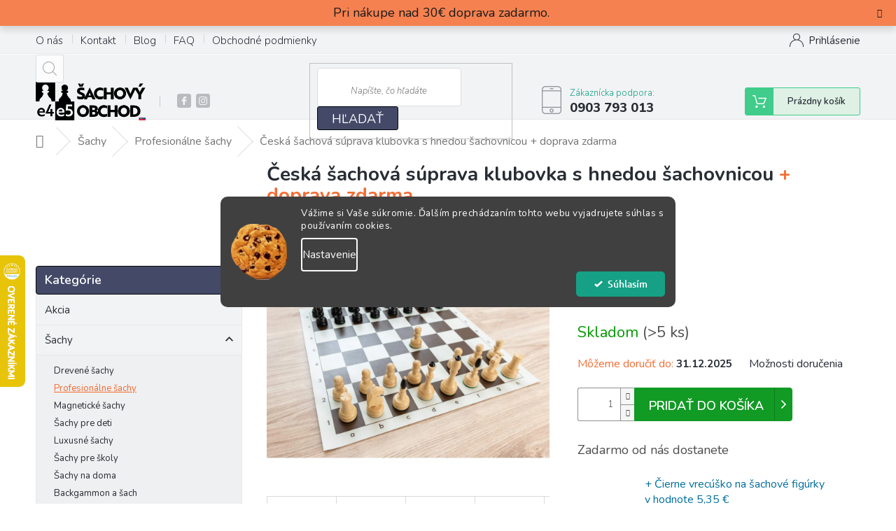

--- FILE ---
content_type: text/css; charset=utf-8
request_url: https://cdn.myshoptet.com/usr/shoptet.tomashlad.eu/user/documents/extras/jaspis-new/jaspis.css?v020
body_size: 6392
content:
/*
NĂˇzev Ĺˇablony Theme Classic

Copyright Â© 2019 ShopteĹĄĂˇk.cz
VytvoĹ™ila spoleÄŤnost techka s.r.o. & TomĂˇĹˇ Hlad
*/

* {
    -webkit-transition: all 0.2s ease-in-out;
    -moz-transition: all 0.2s ease-in-out;
    -ms-transition: all 0.2s ease-in-out;
    -o-transition: all 0.2s ease-in-out;
    transition: all 0.2s ease-in-out;
}

p a, .basic-description a {
    text-decoration: underline;
}

.slick-list {
    padding: 0 !important;
    margin: 0 !important;
}

.p-image-wrapper * {
    -webkit-transition: all 0.0s ease-in-out;
    -moz-transition: all 0.0s ease-in-out;
    -ms-transition: all 0.0s ease-in-out;
    -o-transition: all 0.0s ease-in-out;
    transition: all 0.0s ease-in-out;
}

a, h1, h2, h3, h4, h5, h6, .h1, .h2, .h3, .h4, .h5, .h6 {
    color: #282d35;
    -webkit-transition: all 0.2s ease-in-out;
    -moz-transition: all 0.2s ease-in-out;
    -ms-transition: all 0.2s ease-in-out;
    -o-transition: all 0.2s ease-in-out;
    transition: all 0.2s ease-in-out;
}

.top-navigation-bar a, .cart-widget-product-name a, .p-detail-info span, .p-detail-info div {
    color: #282d35 !important;
}

#topNavigationDropdown, .dropdown-menu li a {
    color: #282d35 !important;
}

.cart-widget-product-name span {
    font-weight: 300;
}

.top-navigation-menu, .top-navigation-contacts {
    background-color: transparent;
}

/* Barvy */

.top-navigation-bar-menu li a:hover b, .podpis a, #footer .custom-footer ul li a:hover, .homepage-box p a, .sidebar .box-bg-variant .categories .active>a, .dropdown-menu li a:hover, #topNavigationDropdown:hover, .top-navigation-bar .dropdown button:hover, .top-nav-button:hover span, a:hover, .top-navigation-bar-menu-helper a:hover b {
    color: #f36a30 !important;
}

.user-action .btn-login, .custom-footer .btn:hover, .box-newsletter fieldset button, .category-header input[type="radio"]:checked+label, .sidebar .box-login form button, .sidebar .box-login form button:hover, .sidebar .box-search form button, .sidebar .box-search form button:hover, ol.top-products li::before, #header fieldset button, .box-categories h4, .site-msg.cookies {
    background-color: #f36a30 !important;
    border: 1px solid #e15c23 !important;
}

.CookiesOK {
    background-color: #d95116 !important;
}

/* Konec Barvy */

.CookiesOK {
    border: none;
    color: transparent;
}

div, p, a, input {
    font-family: 'Nunito', sans-serif !important;
}

.top-navigation-contacts .project-email {
    display: none;
}

.container {
    padding: 0;
}

.top-navigation-bar-menu li a {
    padding-left: 0;
}

.top-navigation-bar {
    border: none;
    background-color: #f2f3f5;
    border-bottom: 1px solid #e7e8e9;
    height: 40px;
}

.top-navigation-menu {
    background-color: transparent;
    margin-top: 7px;
}

.top-navigation-menu a {
    text-transform: none;
    font-weight: 300 !important;
    padding-right: 25px !important;
}

.top-navigation-bar .container > div:last-child, .top-navigation-bar .container>div:first-child {
    flex-basis: 50%;
}

.top-navigation-bar-menu li:before {
    content: "";
    width: 1px;
    height: 13px;
    display: inline-block;
    background-color: #d4d5d8;
    position: absolute;
    left: -12px;
    top: 5px;
    margin-top: 0;
    line-height: normal;
}

.top-navigation-menu-trigger::before, .top-navigation-bar .dropdown .caret::before {
    width: 7px;
    height: 5px;
    content: "";
    background-image: url(https://shoptetak.cz/modul/jaspis/ic-arrow-down.png);
    display: inline-block;
    background-size: cover;
    margin-top: -10px;
}

.top-navigation-bar .dropdown .caret::before {
    margin-top: -4px;
}

.top-navigation-menu-visible .top-navigation-menu-trigger::before {
    width: 7px;
    height: 5px;
    content: "";
    background-image: url(https://shoptetak.cz/modul/jaspis/ic-arrow-down.png);
    display: inline-block;
    background-size: cover;
    margin-top: -10px;
    -moz-transform: rotate(180deg);
    -webkit-transform: rotate(180deg);
    -o-transform: rotate(180deg);
    -ms-transform: rotate(180deg);
    transform: rotate(180deg);
}

.top-navigation-bar-menu-helper, .dropdown-menu {
    background-color: #f2f3f5;
    border-color: #e7e8e9;
    padding-top: 5px;
    padding-bottom: 5px;
    border-radius: 4px;
}

.top-navigation-bar-menu-helper li a:hover, .dropdown-menu li a:hover {
    background-color: transparent;
}

.top-navigation-tools {
    margin-top: 7px;
}

.top-navigation-bar .dropdown .caret::before {
    right: 10px;
}

#topNavigationDropdown:before {
    content: "";
    width: 20px;
    height: 20px;
    display: inline-block;
    background-size: cover;
    margin-top: -10px;
    position: relative;
    top: 4px;
    margin-right: 5px;
    background-image: url(https://shoptetak.cz/modul/jaspis/ic-penezenka.png);
}

.top-nav-button:before {
    content: "";
    width: 20px;
    height: 19px;
    display: inline-block;
    background-size: cover;
    margin-top: -10px;
    position: relative;
    top: 4px;
    margin-right: 7px;
    background-image: url(https://shoptetak.cz/modul/jaspis/ic-login.png);
}

#topNavigationDropdown {
    margin-right: 20px;
}

.user-action .btn-login {
    border-radius: 3px;
    color: white;
}

.popup-widget-inner {
    border-radius: 5px;
}

#header {
    background-color: #f2f3f5;
    border-top: 1px solid white;
    border-bottom: 1px solid #e7e8e9;
}

#navigation {
    display: none;
}

.header-top {
    height: 92px;
}

#header .site-name {
    display: inline-block;
}

#header .site-name a img {
    max-height: 55px;
    max-width: 220px;
}

.socialni-site {
    display: inline-block;
    vertical-align: top;
    margin-top: 15px;
}

.socialni-site:before {
    content: "";
    width: 1px;
    height: 16px;
    display: inline-block;
    margin-right: 20px;
    background-color: #cacbcf;
    margin-left: 20px;
    position: relative;
    top: 5px;
    margin-top: -10px;
}

.socialni-site img {
    width: 20px;
    height: 20px;
    margin-right: 3px;
    opacity: 0.4;
}

.socialni-site a:hover img, .latest-contribution-inner:hover .latest-contribution-image {
    animation-name: swing;
    animation-duration: 1s;
}

.box-topProducts li:hover::before {
    animation-name: heartBeat;
    animation-duration: 3s;
}

.socialni-site img:hover {
    opacity: 1;
}

.header-top>div:nth-child(1) {
    flex: 0 1 33%;
}

.header-top>div:nth-child(2) {
    flex: 0 1 25%;
}

.header-top>div:nth-child(3) {
    flex: 0 1 24%;
}

.header-top>div:nth-child(4) {
    flex: 0 1 18%;
}

#content-wrapper {
    margin-top: 20px;
}

#header .compact-form {
    margin-top: -7px;
}

#header .form-control {
    height: 40px;
}

#header fieldset:before {
    content: "";
    width: 40px;
    height: 40px;
    display: inline-block;
    background-image: url(https://shoptetak.cz/modul/jaspis/ic-search.png);
    background-size: 20px 20px;
    background-position: center;
    background-repeat: no-repeat;
    position: absolute;
    top: 0;
    left: 0;
    border: 1px solid #dcdde0;
    background-color: #fcfcfc;
    border-radius: 3px 0 0 3px;
}

#header input[type="search"].form-control {
    padding-left: 47px;
    border: 1px solid #dcdde0;
    font-size: 13px;
    font-weight: 300;
    font-style: italic;
    padding-top: 12px;
    border-radius: 3px;
}

#header fieldset button {
    height: 34px;
    top: 3px;
    right: 3px;
    border-radius: 3px;
    padding-left: 20px;
    padding-right: 20px;
    font-family: 'Nunito', sans-serif !important;
}

#header fieldset button:hover {
    background-color: #282d35 !important;
    border-color: #1c2026 !important;
}

.top-navigation-contacts>strong {
    display: block !important;
    font-size: 13px;
    font-weight: 300;
}

#header .project-phone {
    font-size: 18px;
    font-weight: 800;
}

.top-navigation-contacts a.project-phone::before {
    display: none;
}

.top-navigation-contacts {
    position: relative;
    padding-left: 80px;
    -webkit-box-sizing: border-box;
    -moz-box-sizing: border-box;
    box-sizing: border-box;
    margin-top: -4px;
}

.top-navigation-contacts:before {
    content: "";
    width: 28px;
    height: 40px;
    display: inline-block;
    background-image: url(https://shoptetak.cz/modul/jaspis/phone.png);
    background-size: cover;
    position: absolute;
    top: -2px;
    left: 40px;
}

#header .cart-count {
    padding-left: 20px;
    padding-right: 20px;
    height: 40px;
    background-color: #dff1e5;
    border: 1px solid #40cc8a;
    position: relative;
    border-radius: 3px;
    padding-left: 60px;
    margin-top: -6px;
}

.header-top .btn.cart-count::before {
    content: "";
    height: 40px;
    width: 40px;
    display: inline-block;
    background-color: #40cc8a;
    border-radius: 3px 0 0 3px;
    -webkit-box-sizing: border-box;
    -moz-box-sizing: border-box;
    box-sizing: border-box;
    top: -1px;
    left: 0;
    position: absolute;
    background-image: url(https://shoptetak.cz/modul/jaspis/ic-basket.png);
    background-size: 20px 18px;
    background-repeat: no-repeat;
    background-position: center;
}

.header-top .btn.cart-count i {
    background-color: white;
    color: #40cc8a;
    font-size: 10px;
    width: 15px;
    height: 15px;
    left: 22px;
    top: 2px;
}

.header-top .cart-count span {
    color: #282d35;
    font-size: 13px;
    font-weight: 600;
    text-transform: none;
    margin-top: 7px;
}

.user-action-cart.popup-widget.cart-widget.loader-wrapper {
    border-radius: 5px;
}

.btn.btn-conversion, a.btn.btn-conversion, #orderFormButton, #submit-order, .p-info-wrapper #choose-variant {
    border-radius: 0 0 5px 5px;
    background-color: #40cc8a;
    border-color: #40cc8a;
}

.btn.btn-conversion, a.btn.btn-conversion:hover, .p-info-wrapper #choose-variant:hover {
    color: white !important;
    background-color: #282d35;
    border-color: #282d35;
}

.narrow .banners-row {
    margin-top: 0;
}

.carousel-inner>.item>img, .banner-wrapper img {
    border-radius: 4px;
}

.content {
    padding-left: 35px;
    padding-right: 0;
}

.banners-row, .footer-banners {
    padding-right: 20px;
}

.banners-row {
}

.narrow .banners-row .col-sm-8 {
    width: 100%;
}

.narrow .banners-row .col-sm-4 {
    width: 100%;
}

.next-to-carousel-banners {
    display: flex;
    margin-top: 10px;
}

.narrow .banners-row .banner-wrapper+.banner-wrapper {
    margin-top: 0;
    margin-left: 6px;
}

.next-to-carousel-banners>div:nth-child(1) {
    margin-right: 6px;
}

.carousel-control::before {
    background-color: white;
    font-size: 12px;
    color: rgba(40,45,53,0.5);
    top: auto;
    bottom: 20px;
    right: 20px;;
    width: 30px;
    height: 30px;
    -webkit-box-sizing: border-box;
    -moz-box-sizing: border-box;
    box-sizing: border-box;
    padding-bottom: 10px;
    margin: 0;
    line-height: 32px;
}

.carousel-control:hover::before {
    color: rgba(40,45,53,1);
}

.carousel-control {
    width: auto;
    transition: opacity ease-out 0s;
}

.carousel:hover .carousel-control.left::before {
    left: auto;
    right: 60px;
}

.carousel-control {
    left: auto;
    right: 0;
}

.footer-banners {
    margin-top: 15px;
}

.footer-banner {
    padding-right: 0;
}

.sidebar {
    background-color: transparent;
}

.sidebar-inner {
    padding: 0;
}

.box-categories {
    padding: 0 !important;
}

.sidebar-inner > div h4 {
    font-size: 15px;
    color: #282d35;
    padding-top: 30px;
    text-transform: none;
    font-family: 'Nunito', sans-serif !important;
}

.sidebar-inner>div {
    border-color: transparent;
}

.box-categories h4 {
    padding-top: 10px !important;
    padding-bottom: 10px;
    padding-left: 12px;
    padding-right: 12px;
    color: white !important;
    border-radius: 4px;
    margin-bottom: 0;
    position: relative;
    z-index: 1;
}

.sidebar #categories {
    background-color: #f2f3f5;
    border: 1px solid #e7e8e9;
    border-radius: 0 0 4px 4px;
    padding-top: 5px;
    padding-bottom: 5px;
    margin-top: -5px;
}

.sidebar .categories {
    margin: 0;
}

.sidebar .box-bg-variant .categories a {
    padding-top: 12px;
    padding-bottom: 12px;
    font-size: 15px;
    color: #282d35;
    border-bottom: 1px solid #e7e8e9;
}

.sidebar .box-bg-variant .categories a:hover {
    text-decoration: underline !important;
}

.sidebar #categories>div:nth-last-child(1) a {
    border-bottom: none;
}

.sidebar .categories .topic>a {
    padding-left: 12px;
}

.sidebar #categories .expandable>.topic>a>span {
    left: auto;
    right: 12px;
    top: 15px;
}

#categories .expandable > a > span::before, #categories .expandable>.topic>a>span::before {
    content: "";
    font-size: 12px;
    background-image: url(https://shoptetak.cz/modul/jaspis/ic-down.png);
    width: 11px;
    height: 7px;
    display: inline-block;
    background-size: cover;
}

#categories .expandable.expanded > a > span::before, #categories .expandable.expanded>.topic>a>span::before {
    content: "";
    font-size: 12px;
    background-image: url(https://shoptetak.cz/modul/jaspis/ic-top.png);
    width: 11px;
    height: 7px;
    display: inline-block;
    background-size: cover;
}

#categories ul .expandable .cat-trigger {
    left: auto;
    right: 12px;
    top: 15px;
}

#categories .expandable.expanded>ul {
    background-color: #eff0f1;
    padding-top: 10px;
    padding-bottom: 10px;
}

.categories>ul {
    border-bottom: 1px solid #e7e8e9;
}

.categories ul ul a {
    padding-left: 45px;
}

.categories>ul .cat-trigger {
    top: 4px !important;
}

.categories ul a {
    padding-left: 25px;
    border-bottom: none !important;
    padding-top: 5px !important;
    padding-bottom: 5px !important;
    font-size: 13px !important;
}

.sidebar .box-bg-variant .categories a {
    background-color: transparent;
}

.sidebar .box-bg-variant .categories .active>a {
    text-decoration: underline !important;
}

h4.homepage-group-title, .h4.homepage-group-title {
    font-size: 18px;
    font-weight: 700;
    text-align: left;
    border-bottom: 1px solid #d4d5d7;
    text-transform: uppercase;
    padding-bottom: 7px;
    padding-top: 0px;
    margin-top: 40px;
}

main .products {
    margin-left: -10px;
    margin-right: -10px;
}

.flag {
    border-radius: 3px;
    padding-top: 5px;
    padding-bottom: 5px;
    padding-top: 6px;
    font-weight: 300;
    text-transform: uppercase;
    font-size: 11px;
    letter-spacing: 0.5px;
    color: white !important;
}

.flag-new {
    background-color: #f33055 !important;
}

.flag-tip {
    background-color: #40cc8a !important;
}

.product .p-code {
    font-size: 11px;
    font-weight: 300;
    letter-spacing: 0.5px;
}

.products-block.products .p .name {
    font-weight: 600;
    margin-bottom: 0;
}

.p-bottom .price-additional {
    font-size: 13px !important;
    color: #64686e;
}

.p-bottom .price .price-final strong {
    font-size: 22px;
    color: #282d35;
    font-weight: 800 !important;
}

.p-bottom .p-desc {
    font-size: 13px;
    color: rgba(40,45,53,0.8);
    line-height: 160%;
    font-weight: 300;
}

.body-banners {
    margin-top: 30px;
}

body {
    background-color: transparent !important;
}

.p-tools a.btn.btn-primary, .p-tools button.btn.btn-cart {
    border-radius: 4px !important;
    text-transform: uppercase;
    font-size: 13px;
    font-weight: 600;
    font-family: 'Nunito', sans-serif !important;
    padding-right: 40px;
    height: 40px;
    -webkit-box-sizing: border-box;
    -moz-box-sizing: border-box;
    box-sizing: border-box;
    padding-top: 7px;
    position: relative;
    background-color: #40cc8a;
    border: 1px solid #32b979;
}

.p-tools a.btn.btn-primary:hover, .p-tools button.btn.btn-cart:hover {
    background-color: #32b979;
    color: white !important;
    border: 1px solid #25a267;
}

.p-tools a.btn.btn-primary:before, .p-tools button.btn.btn-cart:before {
    content: "";
    margin: 0 !important;
    height: 38px;
    width: 25px;
    background-image: url(https://shoptetak.cz/modul/jaspis/ic-kosik-right.png);
    background-size: cover;
    position: absolute;
    top: 0;
    right: 0;
    display: inline-block;
    -webkit-box-sizing: border-box;
    -moz-box-sizing: border-box;
    box-sizing: border-box;
    background-position: center;
    background-repeat: no-repeat;
    background-size: 7px 12px;
    border-left: 1px solid #32b979;
}

.sidebar-inner>div {
    padding: 0;
    padding-bottom: 5px;
}

.site-msg.cookies {
    opacity: 0.85;
    color: white;
    max-width: 380px;
    -webkit-box-sizing: border-box;
    -moz-box-sizing: border-box;
    box-sizing: border-box;
    border-radius: 4px;
    text-align: left;
    position: relative;
    font-size: 11px;
    padding: 0;
}

.site-msg.cookies:hover {
    opacity: 1;
}

.site-msg.cookies form {
    padding: 10px;
    padding-left: 12px;
    padding-right: 60px;
}

.cookie-ag-wrap {
    bottom: 20px !important;
    left: 20px !important;
}

.CookiesOK {
    position: absolute;
    top: 7px;
    right: 7px;
    display: inline-block;
    width: 38px;
    height: 38px;
    border-radius: 100px;
    color: transparent !important;
    background-size: 19px 14px;
    background-image: url(https://shoptetak.cz/modul/jaspis/ic-correct.png);
    background-position: center;
    background-repeat: no-repeat;
}

.sidebar .top-products {
    border-radius: 4px;
    border: 1px solid #e7e8e9;
}

.sidebar .top-products li {
    padding: 10px;
    border-bottom: 1px solid #e7e8e9;
    margin-bottom: 0 !important;
}

.sidebar .top-products li:nth-last-child(1) {
    border-bottom: none;
}

.sidebar * {
    color: #282d35;
}

.sidebar ol.top-products li::before {
    width: 28px;
    height: 28px;
    padding-top: 3px;
    max-width: none;
    display: inline-block;
    border-radius: 3px;
    margin-left: 4px;
    flex: 0 0 28px;
}

.sidebar .box-onlinePayments p {
    border: 1px solid #e7e8e9;
    padding: 10px;
    border-radius: 4px;
    margin-bottom: 0;
}

.sidebar .box-search form button {
    border-radius: 3px;
}

.sidebar .box-search form button:hover, .sidebar .box-login form button:hover {
    background-color: #282d35 !important;
    border-color: transparent !important;
}

.sidebar .box-login form {
    border: 1px solid #e7e8e9;
    padding: 10px;
    border-radius: 4px;
}

.sidebar .box-login form button {
    color: white;
    border-radius: 4px;
}

.sidebar .box-facebook .fb_iframe_widget {
    border: 1px solid #e7e8e9;
    padding: 10px;
    border-radius: 4px;
}

.sidebar .box-contact .contact-box {
    border: 1px solid #e7e8e9;
    padding: 10px;
    border-radius: 4px;
}

.latest-contribution-wrapper .container {
    display: flex;
    align-items: flex-start;
    max-width: 100%;
}

main#content .latest-contribution-wrapper .container {
    width: 100% !important;
}

.o-leva {
    float: left;
    width: 70%;
    display: inline-block;
}

.o-prava {
    float: left;
    width: 30%;
    display: inline-block;
    position: relative;
}

.roh {
    position: absolute;
    bottom: 0;
    right: 0;
}

.homepage-box {
    background-color: #f2f3f5;
    border-top-color: #e7e8e9;
    border-bottom-color: #e7e8e9;
}

.homepage-box.welcome-wrapper h1 {
    text-align: center;
    font-family: 'Nunito', sans-serif !important;
    font-size: 32px;
    font-weight: 800;
    margin-top: 20px;
}

.homepage-box p, .p-short-description, .basic-description p, .basic-description li {
    font-size: 15px;
    color: #282d35;
    line-height: 160%;
}

.homepage-box p a:hover {
    text-decoration: underline;
}

.latest-contribution-wrapper h2 {
    font-family: 'Nunito', sans-serif !important;
    font-weight: 700;
    font-size: 22px;
}

.latest-contribution-inner {
    margin-top: 0;
    padding: 20px;
    background-color: #f2f3f5;
    border: 1px solid #e7e8e9;
    margin-top: -1px;
}

.latest-contribution a.latest-contribution-inner:nth-child(2) {
    border: 4px 4px 0 0;
}

.custom-footer, .footer-bottom {
    border-color: transparent;
}

#footer {
    background-color: #282d35;
    color: white !important;
    padding-bottom: 30px;
}

#footer a {
    color: white !important;
}

#footer>.container {
    background-color: transparent;
}

#footer h4 {
    color: white;
    font-size: 18px;
    font-family: 'Nunito', sans-serif !important;
    text-transform: none;
}

#footer h4:after {
    content: "";
    width: 50px;
    height: 2px;
    display: block;
    background-color: white;
    margin-top: 5px;
}

.footer-rows .site-name a img {
    max-height: 120px;
    max-width: 200px;
    filter: brightness(0) invert(1);
}

.custom-footer {
    padding-top: 50px;
    padding-left: 350px;
}

.footer-rows .site-name {
    top: 70px;
}

.custom-footer>div {
    flex: 0 0 auto;
    width: 33.33% !important;
}

.custom-footer ul li:before {
    content: "Â»";
    margin-right: 10px;
}

.footer-bottom {
    background-color: #1a1e24;
    width: 100%;
    padding-top: 50px;
    padding-bottom: 50px;
}

.copyright, #signature {
    width: 100%;
    text-align: center;
    color: white;
}

#signature a {
    color: white;
}

.podpis {
    width: 100%;
    color: white;
}

.podpis a:hover {
    text-decoration: underline;
}

.breadcrumbs {
    border-color: transparent;
    margin-top: 10px;
    margin-bottom: -10px;
}

h1.category-title {
    margin-top: 0;
    font-family: 'Nunito', sans-serif !important;
    font-weight: 700;
}

.subcategories li a, #category-header label, #category-header div {
    color: #282d35;
}

.category-header input[type="radio"]:checked+label {
    color: white !important;
    border-radius: 3px;
}

#category-header {
    border-radius: 4px;
}

.products-block.products>div {
    padding: 15px;
}

.sidebar, main {
    margin-bottom: 40px;
}

#category-filter-hover {
    position: relative !important;
    max-width: none;
    max-height: none;
    overflow: visible;
    transform: none;
    display: block;
}

.filter-section-button {
    display: none;
}

.filter-sections {
    background-color: white;
    border: 1px solid #e7e8e9;
    padding: 10px;
    border-radius: 4px;
}

.sidebar-inner #manufacturer-filter h4 {
    padding-top: 10px !important;
}

#manufacturer-filter form div {
    padding-top: 3px;
    padding-bottom: 3px;
}

.p-detail-inner-header h1, article h1 {
    font-family: 'Nunito', sans-serif !important;
    margin-top: 0 !important;
    font-weight: 700;
}

.p-info-wrapper .chevron-after.chevron-down-after {
    margin-top: 20px;
    display: inline-block;
}

.product-top .add-to-cart button.add-to-cart-button {
    border-radius: 0 4px 4px 0 !important;
    text-transform: uppercase;
    font-size: 13px;
    font-weight: 600;
    font-family: 'Nunito', sans-serif !important;
    padding-right: 40px !important;
    padding-top: 7px;
    position: relative;
    background-color: #40cc8a;
    border: 1px solid #32b979;
    height: 48px;
}

.product-top .add-to-cart button.add-to-cart-button:hover {
    background-color: #32b979;
    color: white !important;
    border: 1px solid #25a267;
}

.product-top .add-to-cart button.add-to-cart-button:before {
    content: "";
    margin: 0 !important;
    height: 46px;
    width: 25px;
    background-image: url(https://shoptetak.cz/modul/jaspis/ic-kosik-right.png);
    background-size: cover;
    position: absolute;
    top: 0;
    right: 0;
    display: inline-block;
    -webkit-box-sizing: border-box;
    -moz-box-sizing: border-box;
    box-sizing: border-box;
    background-position: center;
    background-repeat: no-repeat;
    background-size: 7px 12px;
    border-left: 1px solid #32b979;
}

.p-detail-info span.flag {
    color: white !important;
}

.products-related-header, .basic-description h3, .extended-description h3 {
    font-family: 'Nunito', sans-serif !important;
    margin-top: 0 !important;
    font-weight: 700;
}

body.ordering-process {
    background-color: transparent !important;
}

.cart-content {
    border: 1px solid #e7e8e9;
    border-radius: 4px;
}

.ordering-process .podpis {
    display: none;
}

.cart-table tr td {
    border-right-color: transparent;
}

#continue-order-button, #orderFormButton, #submit-order, .p-info-wrapper #choose-variant {
    border-radius: 4px;
}

.cart-item>div {
    border-right-color: transparent;
}

.co-contact-information .btn {
    padding: 0;
    border: 0px;
    text-transform: none;
    margin-top: 5px;
}

.co-contact-information .btn:hover {
    padding: 0;
    border: 0px;
    text-transform: none;
    margin-top: 5px !important;
    background-color: transparent !important;
    color: #282d35 !important;
    text-decoration: underline;
}

.ordering-process .content {
    padding-left: 0;
    padding-left: 20px;
    padding-right: 20px;
}

.homepage-box .welcome-wrapper {
    padding-left: 20px;
    padding-right: 20px;
}

.box-newsletter {
    padding-top: 60px;
    padding-bottom: 60px;
    background-color: #f2f3f5;
    background-color: #f2f3f5 !important;
    border-top: 1px solid #e7e8e9;
    background-image: url(https://shoptetak.cz/modul/jaspis/bg-newsletter.png);
    background-size: 243px 243px;
    background-repeat: no-repeat;
    background-position: 25% 20px;
}

.box-newsletter h4 {
    text-align: center;
    font-size: 32px;
    font-weight: 800;
    font-family: 'Nunito', sans-serif !important;
}

.box-newsletter .whole-width {
    text-align: center;
}

.box-newsletter form {
    padding-left: 20px;
    padding-right: 20px;
}

.box-newsletter fieldset {
    max-width: 550px;
    margin-left: auto;
    margin-right: auto;
    height: auto;
    position: relative;
}

.box-newsletter fieldset input {
    font-size: 15px;
}

.box-newsletter .form-control {
    height: 64px;
}

.box-newsletter fieldset .form-control {
    padding-left: 80px;
}

.box-newsletter fieldset:before {
    content: "";
    width: 64px;
    height: 64px;
    display: inline-block;
    border-right: 1px solid #dcdde0;
    background-image: url(https://shoptetak.cz/modul/jaspis/ic-newsletter.png);
    background-size: 20px 15px;
    background-repeat: no-repeat;
    background-position: center;
    position: absolute;
    top: 0;
    left: 0;
}

.box-newsletter fieldset button {
    width: auto;
    padding-left: 30px !important;
    padding-right: 30px !important;
    height: 56px !important;
    top: 4px !important;
    right: 4px !important;
    position: absolute !important;
    border-radius: 4px !important;
}

.box-newsletter fieldset button span {
    position: relative;
    width: auto;
    height: auto;
    margin: 0;
    overflow: visible;;
    clip: auto;
}

.box-newsletter fieldset button::before {
    display: none !important;
}

.box-newsletter fieldset button:hover {
    background-color: #282d35 !important;
    border-color: #282d35 !important
}

.top-navigation-contacts:hover::before {
    animation-name: pulse;
    animation-duration: 0.5s;
}

a:hover img {
    opacity: 0.9;
}

.product .p:hover {
    -moz-transform: scale(1.03);
    -webkit-transform: scale(1.03);
    -o-transform: scale(1.03);
    -ms-transform: scale(1.03);
    transform: scale(1.03);
}

.top-navigation-bar-menu, .top-navigation-contacts, #header .cart-count, .menu-helper {
    animation-name: open;
    animation-duration: 1s;
}

#header .cart-count {
    animation-name: open;
    animation-duration: 2s;
}

.btn.btn-default.disabled, a.btn.btn-default.disabled, .btn.btn-primary.disabled, a.btn.btn-primary.disabled, .btn.btn-secondary.disabled, a.btn.btn-secondary.disabled, .btn.btn-conversion.disabled, a.btn.btn-conversion.disabled, .btn.btn-cart.disabled, a.btn.btn-cart.disabled, .btn.btn-special.disabled, a.btn.btn-special.disabled {
    color:Â #C4C5C4 !important;
}

.btn.btn-default.disabled::before, a.btn.btn-default.disabled::before, .btn.btn-primary.disabled::before, a.btn.btn-primary.disabled::before, .btn.btn-secondary.disabled::before, a.btn.btn-secondary.disabled::before, .btn.btn-conversion.disabled::before, a.btn.btn-conversion.disabled::before, .btn.btn-cart.disabled::before, a.btn.btn-cart.disabled::before, .btn.btn-special.disabled::before, a.btn.btn-special.disabled::before {
    border-left-color: #C4C5C4 !important;
    color:Â #C4C5C4 !important;
    color: gray !important;
}

.product-top .add-to-cart button.disabled, .disabled-add-to-cart .product-top .add-to-cart button, .disabled-add-to-cart .btn.btn-conversion {
    color:Â #C4C5C4 !important;
    color: gray !important;
}

.product-top .add-to-cart button.disabled::before, .disabled-add-to-cart .product-top .add-to-cart button::before {
    color:Â #C4C5C4 !important;
    color: gray !important;
    background-color: rgba(0,0,0,0.2) !important;
}

.btn.btn-conversion.disabled {
    background-color:Â #C4C5C4 !important;
}

.product-top .add-to-cart button.disabled:hover, .disabled-add-to-cart:hover .product-top .add-to-cart button:hover, .disabled-add-to-cart .btn.btn-conversion:hover {
    color:Â #C4C5C4 !important;
    color: gray !important;
    background-color: white !important;
}

.product-top .add-to-cart button.disabled:hover::before, .disabled-add-to-cart .product-top .add-to-cart button:hover::before {
    color:Â #C4C5C4 !important;
    color: gray !important;
    background-color: white !important;
    background-color: rgba(0,0,0,0.2) !important;
    border-color:Â rgba(0,0,0,0.3) !important;
}

.btn.btn-conversion.disabled:hover {
    background-color:Â #C4C5C4 !important;
}

.product-top .add-to-cart button.disabled:hover, .disabled-add-to-cart .product-top .add-to-cart button:hover {
    background-color: white !important;
    border-color:Â rgba(0,0,0,0.3) !important;
}

/*

.user-action-tabs li.active a, ol.cart-header li.active a, ol.cart-header li.active strong, #description .link-like, .cart-widget-product-name>span, .p .name, .latest-contribution-inner:hover .latest-contribution-product {
	color: #282d35 !important;
}

.top-navigation-bar-menu-helper li a::before, .dropdown-menu li a::before, .user-action-tabs li.active a::after {
	background-color: #282d35 !important;
}

.user-action-tabs li.active a::before {
	border-color: #282d35 !important;
}

#footer .btn.btn-default, #footer .btn.btn-primary, a.btn.btn-primary, #description .btn.btn-primary {
	background-color: #1a1e24 !important;
	border-color: #1a1e24 !important;
}

.cart-header li.active a, .cart-header li.active strong {
	border-bottom-color: #1a1e24 !important;
}

*/

.p .name {
    color: #282d35 !important;
}

#categories ul ul .expandable .cat-trigger {
    display: none;
}

.advanced-order .product .p:hover {
    -moz-transform: scale(1);
    -webkit-transform: scale(1);
    -o-transform: scale(1);
    -ms-transform: scale(1);
    transform: scale(1);
}

@keyframes open {
    0% {opacity: 0;}
    80% {opacity: 0;}
    100% {opacity: 1;}
}

@media (max-width: 1200px) {
    #header .cart-count {
        padding-left: 0;
        width: 40px;
    }

    .header-top .btn.cart-count::before {
        border-radius: 4px;
    }

    .popup-widget.cart-widget::before {
        right: 15px;
    }

    .header-top>div:nth-child(3) {
        flex: 0 1 30%;
    }

    .header-top>div:nth-child(4) {
        flex: 0 1 7%;
    }

    .footer-banners>div {
        width: 33.3333%;
        padding-left: 20px;
    }

    .custom-footer {
        padding-left: 0;
    }
}

@media (max-width: 991px) {
    .footer-banners {
        display: none;
    }

    .socialni-site {
        display: none;
    }

    .top-navigation-contacts a>span {
        display: inline-block !important;
    }

    .popup-widget.cart-widget {
        top: 133px;
    }
}

@media (max-width: 767px) {
    .responsive-tools>a {
        height: auto;
        padding: 0;
    }

    #navigation {
        display: block;
    }

    .responsive-tools {
        padding: 0;
        margin-top: -1px;
        margin-left: 10px;
    }

    .search {
        z-index: 99;
        position: relative;
    }

    .top-navigation-bar .dropdown {
        top: 12px;
    }

    .carousel-control {
        display: none;
    }

    .header-top {
        display: flex;
    }

    #header .site-name {
        margin-left: 20px;
        margin-top: 20px;
    }

    .header-top .search {
        display: none;
    }

    .search-window-visible .header-top .search {
        display: block;
        position: absolute;
        top: 72px;
        left: 0;
        width: 100%;
    }

    .top-navigation-contacts {
        margin-top: 25px;
        position: relative;
    }

    .header-top>div:nth-child(4) {
        position: relative;
    }

    .header-top>div:nth-child(1) {
        flex: 0 1 40%;
    }

    .header-top>div:nth-child(2) {
        flex: 0 1 0%;
    }

    .header-top>div:nth-child(3) {
        flex: 0 1 50%;
    }

    .header-top>div:nth-child(4) {
        flex: 0 1 10%;
    }

    #header .cart-count {
        position: absolute;
        top: 30px;
        right: 20px;
    }

    .responsive-tools>a[data-target="navigation"]::before {
        background-color: transparent;
        color: #282d35;
        font-size: 22px;
        margin-top: -2px;
    }

    #navigation a {
        color: #282d35;
    }

    .content {
        padding-left: 0;
        padding-right: 0;
    }

    .content-wrapper.container .row {
        margin: 0;
    }

    .content-wrapper.container {
        padding-left: 20px;
        padding-right: 20px;
    }

    .content-wrapper.container .row {
        margin: 0;
        padding: 0;
    }

    .banners-row>div {
        margin: 0 !important;
        padding: 0 !important;
    }

    .row.banners-content.body-banners {
        margin: 0;
        padding: 0;
        margin-top: 20px;
    }

    .row.banners-content.body-banners>div {
        margin: 0;
        padding: 0;
    }

    .latest-contribution-wrapper {
        display: none;
    }

    .homepage-box.welcome-wrapper {
        margin-bottom: 0;
    }

    .custom-footer>div {
        width: 100% !important;
        max-width: 300px;
    }

    .col-xs-12 {
        padding-left: 0 !important;
        padding-right: 0 !important;
    }

    ol.cart-header li strong {
        padding: 0;
        height: 40px;
        -webkit-box-sizing: border-box;
        -moz-box-sizing: border-box;
        box-sizing: border-box;
        padding-top: 10px;
    }

    .next-step-back {
        margin-top: -8px;
    }

    .ordering-process .responsive-tools>a[data-target="navigation"] {
        height: 40px;
        margin-top: -5px;
    }
}

@media (max-width: 480px) {
    .top-navigation-contacts {
        display: none;
    }

    .header-top>div:nth-child(1) {
        flex: 0 1 70%;
    }

    .header-top>div:nth-child(2) {
        flex: 0 1 0%;
    }

    .header-top>div:nth-child(3) {
        flex: 0 1 0%;
    }

    .header-top>div:nth-child(4) {
        flex: 0 1 30%;
    }

    .site-msg.cookies {
        max-width: 80%;
    }

    .box-newsletter fieldset:before {
        display: none;
    }

    .box-newsletter fieldset .form-control {
        padding-left: 10px;
    }
}









--- FILE ---
content_type: text/css; charset=utf-8
request_url: https://cdn.myshoptet.com/usr/apollo.jakubtursky.sk/user/documents/assets/product-label/main.css?v=42
body_size: 3213
content:
:root{--product-label-BG:var(--color-primary);--product-label-title-color:#ffffff;--product-label-border-color:var(--color-primary);--product-label-border-radius:10px}@font-face{font-family:"product-label-addon";src:url("iconfonts/icomoon.eot?mkc7ui");src:url("iconfonts/icomoon.eot?mkc7ui#iefix") format("embedded-opentype"),url("iconfonts/icomoon.ttf?mkc7ui") format("truetype"),url("iconfonts/icomoon.woff?mkc7ui") format("woff"),url("iconfonts/icomoon.svg?mkc7ui#icomoon") format("svg");font-weight:normal;font-style:normal;font-display:block}.flag.flag-discount:before{font-family:"product-label-addon" !important;speak:never;font-style:normal;font-weight:normal;font-variant:normal;text-transform:none;line-height:1;-webkit-font-smoothing:antialiased;-moz-osx-font-smoothing:grayscale}.icon-label-16:before{content:"\e906"}.icon-label-10:before{content:"\e907"}.icon-label-9:before{content:"\e908"}.icon-label-11:before{content:"\e909"}.icon-label-12:before{content:"\e90a"}.icon-label-13:before{content:"\e90b"}.icon-label-14:before{content:"\e90c"}.icon-label-15:before{content:"\e90d"}.icon-label-7:before{content:"\e90e"}.icon-label-8:before{content:"\e90f"}.icon-label-6:before{content:"\e900"}.icon-label-5:before{content:"\e901"}.icon-label-4:before{content:"\e902"}.icon-label-3:before{content:"\e903"}.icon-label-2:before{content:"\e904"}.icon-label-1:before{content:"\e905"}@media (min-width:321px) and (max-width:767px){.custom-product-label.columns-mobile-2 .products-block .product .flag.flag-discount{height:55px}.custom-product-label.columns-mobile-2 .products-block .product .flag.flag-discount .flag-discount-text .price-standard{font-size:11px;font-weight:400;margin-top:2px}.custom-product-label.columns-mobile-2 .products-block .product .flag.flag-discount .flag-discount-text .save-percent,.custom-product-label.columns-mobile-2 .products-block .product .flag.flag-discount .flag-discount-text .price-save{font-size:15px}.custom-product-label.columns-mobile-2 .products-block .product .flag.flag-discount.top-right.has-code{top:0}.custom-product-label.columns-mobile-2 .products-block .product .flag.flag-discount.has-icon.button-ico:before{font-size:65px}}.custom-product-label.tursky-apollo.columns-mobile-2 .products-block .product .flag.flag-discount{display:flex !important}.custom-product-label.tursky-apollo.columns-mobile-2.has-simple-layout .products-block .product .flag.flag-discount{display:none !important}.custom-product-label.tursky-apollo.type-detail .p-image .price-save sub{bottom:auto;font-size:100%}.custom-product-label.tursky-apollo .products-block .product .flag.flag-discount.has-icon.top-right{top:-20px;right:-15px}.custom-product-label.tursky-apollo .products-block .product .flag.flag-discount.has-icon.top-right.has-code{top:20px}.custom-product-label.tursky-apollo .products-block .product .flag.flag-discount.has-icon.top-left{top:-20px;left:-15px}.custom-product-label.tursky-apollo .products-block .product .flag.flag-discount.has-icon.bottom-left{bottom:-20px;left:-15px}.custom-product-label.tursky-apollo .products-block .product .flag.flag-discount.has-icon.bottom-right{bottom:-20px;right:-15px}@media (max-width: 480px){.custom-product-label.tursky-apollo .products-block .product .flag.flag-discount.has-icon.button-ico .flag-discount-text .price-save{font-size:12px}}.custom-product-label.tursky-apollo .products-block .product .flag.flag-discount.has-icon.button-ico:before{background-image:none}@media (max-width: 480px){.custom-product-label.tursky-apollo .products-block .product .flag.flag-discount.has-icon.button-ico:before{font-size:55px}}.custom-product-label.paxio-merkur .products-block .product .flag.flag-discount.has-icon.top-right{top:-15px;right:-5px}.custom-product-label.paxio-merkur .products-block .product .flag.flag-discount.has-icon.top-left{top:-5px;left:5px}.custom-product-label.paxio-merkur .products-block .product .flag.flag-discount.has-icon.bottom-left{bottom:-5px;left:5px}.custom-product-label.paxio-merkur .products-block .product .flag.flag-discount.has-icon.bottom-right{bottom:-5px;right:-5px}.custom-product-label.jupiter .product .flag.flag-sleva,.custom-product-label.jupiter .p-image .flag.flag-sleva{display:none}.custom-product-label.jupiter .flag.flag-discount{line-height:1}.custom-product-label.is-ready .p-detail-info .flag.flag-action,.custom-product-label.is-ready .p-image .flag.flag-action,.custom-product-label.is-ready .product .flag.flag-action,.custom-product-label.is-ready .p-detail-info .flag.flag-discount,.custom-product-label.is-ready .p-image .flag.flag-discount,.custom-product-label.is-ready .product .flag.flag-discount{opacity:1}.custom-product-label.is-ready-lslide .lSSlideWrapper .flag.flag-discount{opacity:1}.custom-product-label.has-simple-layout .p-image .flag.flag-discount,.custom-product-label.has-simple-layout .product .flag.flag-discount{display:none !important}.custom-product-label.has-simple-layout .flag.flag-action.has-custom-bg{background-color:var(--product-label-BG);color:var(--product-label-title-color)}.custom-product-label.template-10 .products-block .product .flag.flag-discount.top-right{left:0;right:auto}.custom-product-label.template-10 .products-block .product .flag.flag-discount.top-right.has-code{left:0;right:auto}.custom-product-label.template-14 .p-image .flag.flag-discount.top-right{top:45px}.custom-product-label.template-14 .p-image .flag.flag-discount.top-center{top:45px}.custom-product-label.template-14 .p-image .flag.flag-discount.top-left{top:45px}.custom-product-label .has-label-border-radius .flag.flag-discount{border-radius:var(--product-label-border-radius) !important}.custom-product-label .lSSlideWrapper .p-image .flag.flag-discount{right:auto !important;left:5px !important}.custom-product-label .p-image .flag-freeshipping,.custom-product-label .products-block .product .flag-freeshipping{width:70px;height:70px}.custom-product-label .p-image .flag-freeshipping .icon-van,.custom-product-label .products-block .product .flag-freeshipping .icon-van{margin-top:-4px;margin-bottom:-2px;font-size:32px}.custom-product-label .p-image .flag-freeshipping .flag-text,.custom-product-label .products-block .product .flag-freeshipping .flag-text{font-size:12px;letter-spacing:.15px}.custom-product-label .p-image .price-standard-label,.custom-product-label .products-block .product .price-standard-label{display:none}.custom-product-label .p-image .p-image,.custom-product-label .products-block .product .p-image,.custom-product-label .p-image .image,.custom-product-label .products-block .product .image{display:block;position:relative}.custom-product-label .p-image .flag.flag-discount,.custom-product-label .products-block .product .flag.flag-discount{position:absolute;top:0;right:0;width:75px;height:65px;padding:0 5px;display:flex;align-items:center;justify-content:center;text-transform:none;z-index:1}@media (min-width: 768px){.custom-product-label .p-image .flag.flag-discount,.custom-product-label .products-block .product .flag.flag-discount{width:80px;height:80px}}.custom-product-label .p-image .flag.flag-discount.is-hidden,.custom-product-label .products-block .product .flag.flag-discount.is-hidden{display:none}.custom-product-label .p-image .flag.flag-discount .btn-cart-icon,.custom-product-label .products-block .product .flag.flag-discount .btn-cart-icon{position:absolute;top:50%;left:50%;transform:translate(-50%, -50%);z-index:0;width:100%;height:100%;object-fit:contain}.custom-product-label .p-image .flag.flag-discount .flag-discount-text,.custom-product-label .products-block .product .flag.flag-discount .flag-discount-text{position:relative;z-index:1;display:flex;align-items:center;justify-content:center;text-align:center;flex-wrap:wrap}.custom-product-label .p-image .flag.flag-discount .flag-discount-text .price-standard,.custom-product-label .products-block .product .flag.flag-discount .flag-discount-text .price-standard,.custom-product-label .p-image .flag.flag-discount .flag-discount-text .save-percent,.custom-product-label .products-block .product .flag.flag-discount .flag-discount-text .save-percent,.custom-product-label .p-image .flag.flag-discount .flag-discount-text .price-save,.custom-product-label .products-block .product .flag.flag-discount .flag-discount-text .price-save{font-size:14px;width:100%;color:var(--product-label-title-color)}.custom-product-label .p-image .flag.flag-discount .flag-discount-text .save-percent,.custom-product-label .products-block .product .flag.flag-discount .flag-discount-text .save-percent,.custom-product-label .p-image .flag.flag-discount .flag-discount-text .price-save,.custom-product-label .products-block .product .flag.flag-discount .flag-discount-text .price-save{font-size:16px;order:-1;font-weight:700}@media (min-width: 768px){.custom-product-label .p-image .flag.flag-discount .flag-discount-text .save-percent,.custom-product-label .products-block .product .flag.flag-discount .flag-discount-text .save-percent,.custom-product-label .p-image .flag.flag-discount .flag-discount-text .price-save,.custom-product-label .products-block .product .flag.flag-discount .flag-discount-text .price-save{font-size:18px}}.custom-product-label .p-image .flag.flag-discount .flag-discount-text .price-additional,.custom-product-label .products-block .product .flag.flag-discount .flag-discount-text .price-additional{display:none}.custom-product-label .p-image .flag.flag-discount .flag-discount-text .price-final,.custom-product-label .products-block .product .flag.flag-discount .flag-discount-text .price-final{display:none}.custom-product-label .p-image .flag.flag-discount .flag-discount-text .price-standard,.custom-product-label .products-block .product .flag.flag-discount .flag-discount-text .price-standard{order:1;font-size:12px;font-weight:400;margin-top:2px;margin-right:0;text-decoration:line-through}.custom-product-label .p-image .flag.flag-discount .flag-discount-text .price-standard strong,.custom-product-label .products-block .product .flag.flag-discount .flag-discount-text .price-standard strong{font-weight:400}@media (min-width: 768px){.custom-product-label .p-image .flag.flag-discount .flag-discount-text .price-standard,.custom-product-label .products-block .product .flag.flag-discount .flag-discount-text .price-standard{margin-top:5px;font-size:13px}}.custom-product-label .p-image .flag.flag-discount .flag-discount-text .widget-parameter-wrapper,.custom-product-label .products-block .product .flag.flag-discount .flag-discount-text .widget-parameter-wrapper{display:none}.custom-product-label .p-image .flag.flag-discount.has-icon,.custom-product-label .products-block .product .flag.flag-discount.has-icon{background-color:transparent}.custom-product-label .p-image .flag.flag-discount.has-icon.button-ico:before,.custom-product-label .products-block .product .flag.flag-discount.has-icon.button-ico:before{position:absolute;top:50%;left:50%;transform:translate(-50%, -50%);color:var(--product-label-BG);z-index:0;font-size:75px;background-image:none;height:auto;width:auto}@media (min-width: 768px){.custom-product-label .p-image .flag.flag-discount.has-icon.button-ico:before,.custom-product-label .products-block .product .flag.flag-discount.has-icon.button-ico:before{font-size:85px}}.custom-product-label .p-image .flag.flag-discount.has-icon.label-1:before,.custom-product-label .products-block .product .flag.flag-discount.has-icon.label-1:before{content:"\e905"}.custom-product-label .p-image .flag.flag-discount.has-icon.label-2:before,.custom-product-label .products-block .product .flag.flag-discount.has-icon.label-2:before{content:"\e904"}.custom-product-label .p-image .flag.flag-discount.has-icon.label-3:before,.custom-product-label .products-block .product .flag.flag-discount.has-icon.label-3:before{content:"\e903"}.custom-product-label .p-image .flag.flag-discount.has-icon.label-4:before,.custom-product-label .products-block .product .flag.flag-discount.has-icon.label-4:before{content:"\e902"}.custom-product-label .p-image .flag.flag-discount.has-icon.label-5:before,.custom-product-label .products-block .product .flag.flag-discount.has-icon.label-5:before{content:"\e901"}.custom-product-label .p-image .flag.flag-discount.has-icon.label-6:before,.custom-product-label .products-block .product .flag.flag-discount.has-icon.label-6:before{content:"\e900"}.custom-product-label .p-image .flag.flag-discount.has-icon.label-7:before,.custom-product-label .products-block .product .flag.flag-discount.has-icon.label-7:before{content:"\e90e"}.custom-product-label .p-image .flag.flag-discount.has-icon.label-7 .flag-discount-text,.custom-product-label .products-block .product .flag.flag-discount.has-icon.label-7 .flag-discount-text{padding-bottom:17px;padding-right:8px}.custom-product-label .p-image .flag.flag-discount.has-icon.label-7 .flag-discount-text .price-save,.custom-product-label .products-block .product .flag.flag-discount.has-icon.label-7 .flag-discount-text .price-save{font-size:14px;line-height:1.2}.custom-product-label .p-image .flag.flag-discount.has-icon.label-7 .flag-discount-text .price-standard,.custom-product-label .products-block .product .flag.flag-discount.has-icon.label-7 .flag-discount-text .price-standard{font-size:10px;margin-top:1px}.custom-product-label .p-image .flag.flag-discount.has-icon.label-8:before,.custom-product-label .products-block .product .flag.flag-discount.has-icon.label-8:before{content:"\e90f"}.custom-product-label .p-image .flag.flag-discount.has-icon.label-9:before,.custom-product-label .products-block .product .flag.flag-discount.has-icon.label-9:before{content:"\e907"}.custom-product-label .p-image .flag.flag-discount.has-icon.label-10,.custom-product-label .products-block .product .flag.flag-discount.has-icon.label-10{height:40px}@media (min-width: 768px){.custom-product-label .p-image .flag.flag-discount.has-icon.label-10,.custom-product-label .products-block .product .flag.flag-discount.has-icon.label-10{height:45px}}.custom-product-label .p-image .flag.flag-discount.has-icon.label-10:before,.custom-product-label .products-block .product .flag.flag-discount.has-icon.label-10:before{content:"\e908"}.custom-product-label .p-image .flag.flag-discount.has-icon.label-10 .flag-discount-text,.custom-product-label .products-block .product .flag.flag-discount.has-icon.label-10 .flag-discount-text{padding-left:10px}.custom-product-label .p-image .flag.flag-discount.has-icon.label-10 .flag-discount-text .price-save,.custom-product-label .products-block .product .flag.flag-discount.has-icon.label-10 .flag-discount-text .price-save{font-size:16px}.custom-product-label .p-image .flag.flag-discount.has-icon.label-10 .flag-discount-text .price-standard,.custom-product-label .products-block .product .flag.flag-discount.has-icon.label-10 .flag-discount-text .price-standard{font-size:11px;margin-top:1px}.custom-product-label .p-image .flag.flag-discount.has-icon.label-11,.custom-product-label .products-block .product .flag.flag-discount.has-icon.label-11{width:45px}@media (min-width: 768px){.custom-product-label .p-image .flag.flag-discount.has-icon.label-11,.custom-product-label .products-block .product .flag.flag-discount.has-icon.label-11{width:50px}}.custom-product-label .p-image .flag.flag-discount.has-icon.label-11:before,.custom-product-label .products-block .product .flag.flag-discount.has-icon.label-11:before{content:"\e909"}.custom-product-label .p-image .flag.flag-discount.has-icon.label-11 .flag-discount-text .price-save,.custom-product-label .products-block .product .flag.flag-discount.has-icon.label-11 .flag-discount-text .price-save{font-size:12px}@media (min-width: 768px){.custom-product-label .p-image .flag.flag-discount.has-icon.label-11 .flag-discount-text .price-save,.custom-product-label .products-block .product .flag.flag-discount.has-icon.label-11 .flag-discount-text .price-save{font-size:14px}}.custom-product-label .p-image .flag.flag-discount.has-icon.label-11 .flag-discount-text .price-standard,.custom-product-label .products-block .product .flag.flag-discount.has-icon.label-11 .flag-discount-text .price-standard{display:none}@media (min-width: 768px){.custom-product-label .p-image .flag.flag-discount.has-icon.label-12,.custom-product-label .products-block .product .flag.flag-discount.has-icon.label-12{width:65px}}.custom-product-label .p-image .flag.flag-discount.has-icon.label-12:before,.custom-product-label .products-block .product .flag.flag-discount.has-icon.label-12:before{content:"\e90a"}.custom-product-label .p-image .flag.flag-discount.has-icon.label-12 .flag-discount-text,.custom-product-label .products-block .product .flag.flag-discount.has-icon.label-12 .flag-discount-text{padding-top:5px}.custom-product-label .p-image .flag.flag-discount.has-icon.label-12 .flag-discount-text .price-save,.custom-product-label .products-block .product .flag.flag-discount.has-icon.label-12 .flag-discount-text .price-save{font-size:16px}.custom-product-label .p-image .flag.flag-discount.has-icon.label-12 .flag-discount-text .price-standard,.custom-product-label .products-block .product .flag.flag-discount.has-icon.label-12 .flag-discount-text .price-standard{font-size:11px;margin-top:2px}.custom-product-label .p-image .flag.flag-discount.has-icon.label-13,.custom-product-label .products-block .product .flag.flag-discount.has-icon.label-13{height:35px}@media (min-width: 768px){.custom-product-label .p-image .flag.flag-discount.has-icon.label-13,.custom-product-label .products-block .product .flag.flag-discount.has-icon.label-13{height:40px}}.custom-product-label .p-image .flag.flag-discount.has-icon.label-13:before,.custom-product-label .products-block .product .flag.flag-discount.has-icon.label-13:before{content:"\e90b"}.custom-product-label .p-image .flag.flag-discount.has-icon.label-13 .flag-discount-text,.custom-product-label .products-block .product .flag.flag-discount.has-icon.label-13 .flag-discount-text{padding-left:8px}.custom-product-label .p-image .flag.flag-discount.has-icon.label-13 .flag-discount-text .price-save,.custom-product-label .products-block .product .flag.flag-discount.has-icon.label-13 .flag-discount-text .price-save{font-size:16px}.custom-product-label .p-image .flag.flag-discount.has-icon.label-13 .flag-discount-text .price-standard,.custom-product-label .products-block .product .flag.flag-discount.has-icon.label-13 .flag-discount-text .price-standard{font-size:11px;margin-top:2px}.custom-product-label .p-image .flag.flag-discount.has-icon.label-14,.custom-product-label .products-block .product .flag.flag-discount.has-icon.label-14{height:40px}@media (min-width: 768px){.custom-product-label .p-image .flag.flag-discount.has-icon.label-14,.custom-product-label .products-block .product .flag.flag-discount.has-icon.label-14{height:40px}}.custom-product-label .p-image .flag.flag-discount.has-icon.label-14:before,.custom-product-label .products-block .product .flag.flag-discount.has-icon.label-14:before{content:"\e90c"}.custom-product-label .p-image .flag.flag-discount.has-icon.label-14 .flag-discount-text,.custom-product-label .products-block .product .flag.flag-discount.has-icon.label-14 .flag-discount-text{padding-left:8px}.custom-product-label .p-image .flag.flag-discount.has-icon.label-14 .flag-discount-text .price-save,.custom-product-label .products-block .product .flag.flag-discount.has-icon.label-14 .flag-discount-text .price-save{font-size:16px}.custom-product-label .p-image .flag.flag-discount.has-icon.label-14 .flag-discount-text .price-standard,.custom-product-label .products-block .product .flag.flag-discount.has-icon.label-14 .flag-discount-text .price-standard{font-size:11px;margin-top:1px}.custom-product-label .p-image .flag.flag-discount.has-icon.label-15:before,.custom-product-label .products-block .product .flag.flag-discount.has-icon.label-15:before{content:"\e90d"}.custom-product-label .p-image .flag.flag-discount.has-icon.label-15 .flag-discount-text,.custom-product-label .products-block .product .flag.flag-discount.has-icon.label-15 .flag-discount-text{padding-left:0;padding-bottom:5px}.custom-product-label .p-image .flag.flag-discount.has-icon.label-15 .flag-discount-text .price-save,.custom-product-label .products-block .product .flag.flag-discount.has-icon.label-15 .flag-discount-text .price-save{font-size:16px}.custom-product-label .p-image .flag.flag-discount.has-icon.label-15 .flag-discount-text .price-standard,.custom-product-label .products-block .product .flag.flag-discount.has-icon.label-15 .flag-discount-text .price-standard{font-size:11px;margin-top:5px}.custom-product-label .p-image .flag.flag-discount.has-icon.label-16,.custom-product-label .products-block .product .flag.flag-discount.has-icon.label-16{height:40px}@media (min-width: 768px){.custom-product-label .p-image .flag.flag-discount.has-icon.label-16,.custom-product-label .products-block .product .flag.flag-discount.has-icon.label-16{height:40px}}.custom-product-label .p-image .flag.flag-discount.has-icon.label-16:before,.custom-product-label .products-block .product .flag.flag-discount.has-icon.label-16:before{content:"\e906"}.custom-product-label .p-image .flag.flag-discount.has-icon.label-16 .flag-discount-text,.custom-product-label .products-block .product .flag.flag-discount.has-icon.label-16 .flag-discount-text{padding-right:8px}.custom-product-label .p-image .flag.flag-discount.has-icon.label-16 .flag-discount-text .price-save,.custom-product-label .products-block .product .flag.flag-discount.has-icon.label-16 .flag-discount-text .price-save{font-size:15px}.custom-product-label .p-image .flag.flag-discount.has-icon.label-16 .flag-discount-text .price-standard,.custom-product-label .products-block .product .flag.flag-discount.has-icon.label-16 .flag-discount-text .price-standard{font-size:11px;margin-top:1px}.custom-product-label .p-image .flag.flag-discount.has-img,.custom-product-label .products-block .product .flag.flag-discount.has-img{background-color:transparent}.custom-product-label .p-image .flag.flag-discount.has-img:before,.custom-product-label .products-block .product .flag.flag-discount.has-img:before{display:none}.custom-product-label .p-image .flag.flag-discount.no-icon,.custom-product-label .products-block .product .flag.flag-discount.no-icon{border-radius:100%}.custom-product-label .p-image .flag.flag-discount.no-icon:before,.custom-product-label .products-block .product .flag.flag-discount.no-icon:before{display:none}.custom-product-label .p-image .flag.flag-discount.has-border,.custom-product-label .products-block .product .flag.flag-discount.has-border{border:2px solid var(--product-label-border-color)}.custom-product-label .p-image .flag.flag-discount.has-custom-bg,.custom-product-label .products-block .product .flag.flag-discount.has-custom-bg{background-color:var(--product-label-BG)}.custom-product-label .p-image .flag.flag-discount.top-left,.custom-product-label .products-block .product .flag.flag-discount.top-left{top:5px;left:5px}.custom-product-label .p-image .flag.flag-discount.top-left.has-flags-default,.custom-product-label .products-block .product .flag.flag-discount.top-left.has-flags-default{bottom:5px;top:auto;left:5px}.custom-product-label .p-image .flag.flag-discount.top-right,.custom-product-label .products-block .product .flag.flag-discount.top-right{top:5px;right:5px}.custom-product-label .p-image .flag.flag-discount.top-right.has-code,.custom-product-label .products-block .product .flag.flag-discount.top-right.has-code{top:30px}.custom-product-label .p-image .flag.flag-discount.top-center,.custom-product-label .products-block .product .flag.flag-discount.top-center{top:-15px;left:50%;transform:translateX(-50%)}.custom-product-label .p-image .flag.flag-discount.bottom-left,.custom-product-label .products-block .product .flag.flag-discount.bottom-left{bottom:5px;left:5px;top:auto}.custom-product-label .p-image .flag.flag-discount.bottom-center,.custom-product-label .products-block .product .flag.flag-discount.bottom-center{bottom:-10px;left:50%;transform:translateX(-50%);top:auto}.custom-product-label .p-image .flag.flag-discount.bottom-right,.custom-product-label .products-block .product .flag.flag-discount.bottom-right{bottom:5px;right:5px;top:auto}.custom-product-label .p-image .flag.flag-discount.bottom-right.has-delivery-free,.custom-product-label .products-block .product .flag.flag-discount.bottom-right.has-delivery-free{bottom:80px}.custom-product-label .p-image .flag.flag-discount.small,.custom-product-label .products-block .product .flag.flag-discount.small{width:60px;height:60px}.custom-product-label .p-image .flag.flag-discount.small .flag-discount-text .save-percent,.custom-product-label .products-block .product .flag.flag-discount.small .flag-discount-text .save-percent,.custom-product-label .p-image .flag.flag-discount.small .flag-discount-text .price-save,.custom-product-label .products-block .product .flag.flag-discount.small .flag-discount-text .price-save{font-size:12px}.custom-product-label .p-image .flag.flag-discount.small .flag-discount-text .price-standard,.custom-product-label .products-block .product .flag.flag-discount.small .flag-discount-text .price-standard{font-size:11px;margin-top:1px}.custom-product-label .p-image .flag.flag-discount.small.has-icon.button-ico:before,.custom-product-label .products-block .product .flag.flag-discount.small.has-icon.button-ico:before{font-size:65px}.custom-product-label .p-image .flag.flag-discount.small.has-icon.label-7 .flag-discount-text,.custom-product-label .products-block .product .flag.flag-discount.small.has-icon.label-7 .flag-discount-text{padding-bottom:12px;padding-right:8px}.custom-product-label .p-image .flag.flag-discount.small.has-icon.label-7 .flag-discount-text .price-standard,.custom-product-label .products-block .product .flag.flag-discount.small.has-icon.label-7 .flag-discount-text .price-standard{display:none}.custom-product-label .p-image .flag.flag-discount.small.has-icon.label-7 .flag-discount-text .price-save,.custom-product-label .products-block .product .flag.flag-discount.small.has-icon.label-7 .flag-discount-text .price-save{font-size:12px}.custom-product-label .p-image .flag.flag-discount.small.has-icon.label-8 .flag-discount-text .price-standard,.custom-product-label .products-block .product .flag.flag-discount.small.has-icon.label-8 .flag-discount-text .price-standard,.custom-product-label .p-image .flag.flag-discount.small.has-icon.label-9 .flag-discount-text .price-standard,.custom-product-label .products-block .product .flag.flag-discount.small.has-icon.label-9 .flag-discount-text .price-standard{font-size:12px;margin-top:3px}.custom-product-label .p-image .flag.flag-discount.small.has-icon.label-8 .flag-discount-text .price-save,.custom-product-label .products-block .product .flag.flag-discount.small.has-icon.label-8 .flag-discount-text .price-save,.custom-product-label .p-image .flag.flag-discount.small.has-icon.label-9 .flag-discount-text .price-save,.custom-product-label .products-block .product .flag.flag-discount.small.has-icon.label-9 .flag-discount-text .price-save{font-size:14px}@media (min-width: 768px){.custom-product-label .p-image .flag.flag-discount.small.has-icon.label-10,.custom-product-label .products-block .product .flag.flag-discount.small.has-icon.label-10{height:35px}}.custom-product-label .p-image .flag.flag-discount.small.has-icon.label-10 .flag-discount-text,.custom-product-label .products-block .product .flag.flag-discount.small.has-icon.label-10 .flag-discount-text{padding-left:6px}.custom-product-label .p-image .flag.flag-discount.small.has-icon.label-10 .flag-discount-text .price-save,.custom-product-label .products-block .product .flag.flag-discount.small.has-icon.label-10 .flag-discount-text .price-save{font-size:14px}.custom-product-label .p-image .flag.flag-discount.small.has-icon.label-10 .flag-discount-text .price-standard,.custom-product-label .products-block .product .flag.flag-discount.small.has-icon.label-10 .flag-discount-text .price-standard{display:none;font-size:11px;margin-top:1px}@media (min-width: 768px){.custom-product-label .p-image .flag.flag-discount.small.has-icon.label-14,.custom-product-label .products-block .product .flag.flag-discount.small.has-icon.label-14{height:30px}}.custom-product-label .p-image .flag.flag-discount.small.has-icon.label-14 .flag-discount-text,.custom-product-label .products-block .product .flag.flag-discount.small.has-icon.label-14 .flag-discount-text{padding-bottom:1px;padding-left:8px}.custom-product-label .p-image .flag.flag-discount.small.has-icon.label-14 .flag-discount-text .price-save,.custom-product-label .products-block .product .flag.flag-discount.small.has-icon.label-14 .flag-discount-text .price-save{font-size:13px}.custom-product-label .p-image .flag.flag-discount.small.has-icon.label-14 .flag-discount-text .price-standard,.custom-product-label .products-block .product .flag.flag-discount.small.has-icon.label-14 .flag-discount-text .price-standard{display:none;font-size:10px;margin-top:1px}@media (min-width: 768px){.custom-product-label .p-image .flag.flag-discount.small.has-icon.label-11,.custom-product-label .products-block .product .flag.flag-discount.small.has-icon.label-11{width:40px}}.custom-product-label .p-image .flag.flag-discount.small.has-icon.label-11 .flag-discount-text .price-save,.custom-product-label .products-block .product .flag.flag-discount.small.has-icon.label-11 .flag-discount-text .price-save{font-size:12px}.custom-product-label .p-image .flag.flag-discount.small.has-icon.label-11 .flag-discount-text .price-standard,.custom-product-label .products-block .product .flag.flag-discount.small.has-icon.label-11 .flag-discount-text .price-standard{display:none}@media (min-width: 768px){.custom-product-label .p-image .flag.flag-discount.small.has-icon.label-12,.custom-product-label .products-block .product .flag.flag-discount.small.has-icon.label-12{width:50px}}.custom-product-label .p-image .flag.flag-discount.small.has-icon.label-12 .flag-discount-text,.custom-product-label .products-block .product .flag.flag-discount.small.has-icon.label-12 .flag-discount-text{padding-top:5px}.custom-product-label .p-image .flag.flag-discount.small.has-icon.label-12 .flag-discount-text .price-save,.custom-product-label .products-block .product .flag.flag-discount.small.has-icon.label-12 .flag-discount-text .price-save{font-size:15px}.custom-product-label .p-image .flag.flag-discount.small.has-icon.label-12 .flag-discount-text .price-standard,.custom-product-label .products-block .product .flag.flag-discount.small.has-icon.label-12 .flag-discount-text .price-standard{display:none}.custom-product-label .p-image .flag.flag-discount.small.has-icon.label-13,.custom-product-label .products-block .product .flag.flag-discount.small.has-icon.label-13{height:35px}@media (min-width: 768px){.custom-product-label .p-image .flag.flag-discount.small.has-icon.label-13,.custom-product-label .products-block .product .flag.flag-discount.small.has-icon.label-13{height:30px}}.custom-product-label .p-image .flag.flag-discount.small.has-icon.label-13 .flag-discount-text,.custom-product-label .products-block .product .flag.flag-discount.small.has-icon.label-13 .flag-discount-text{padding-left:3px}.custom-product-label .p-image .flag.flag-discount.small.has-icon.label-13 .flag-discount-text .price-save,.custom-product-label .products-block .product .flag.flag-discount.small.has-icon.label-13 .flag-discount-text .price-save{font-size:14px}.custom-product-label .p-image .flag.flag-discount.small.has-icon.label-13 .flag-discount-text .price-standard,.custom-product-label .products-block .product .flag.flag-discount.small.has-icon.label-13 .flag-discount-text .price-standard{display:none;font-size:10px;margin-top:3px}.custom-product-label .p-image .flag.flag-discount.small.has-icon.label-15 .flag-discount-text .price-save,.custom-product-label .products-block .product .flag.flag-discount.small.has-icon.label-15 .flag-discount-text .price-save{font-size:13px}.custom-product-label .p-image .flag.flag-discount.small.has-icon.label-15 .flag-discount-text .price-standard,.custom-product-label .products-block .product .flag.flag-discount.small.has-icon.label-15 .flag-discount-text .price-standard{display:none;font-size:10px;margin-top:3px}@media (min-width: 768px){.custom-product-label .p-image .flag.flag-discount.small.has-icon.label-16,.custom-product-label .products-block .product .flag.flag-discount.small.has-icon.label-16{height:30px}}.custom-product-label .p-image .flag.flag-discount.small.has-icon.label-16 .flag-discount-text,.custom-product-label .products-block .product .flag.flag-discount.small.has-icon.label-16 .flag-discount-text{padding-top:0;padding-right:5px}.custom-product-label .p-image .flag.flag-discount.small.has-icon.label-16 .flag-discount-text .price-save,.custom-product-label .products-block .product .flag.flag-discount.small.has-icon.label-16 .flag-discount-text .price-save{font-size:14px}.custom-product-label .p-image .flag.flag-discount.small.has-icon.label-16 .flag-discount-text .price-standard,.custom-product-label .products-block .product .flag.flag-discount.small.has-icon.label-16 .flag-discount-text .price-standard{display:none;font-size:10px;margin-top:1px}@media (min-width: 1200px){.custom-product-label .p-image .flag.flag-discount.large,.custom-product-label .products-block .product .flag.flag-discount.large{width:100px;height:100px}.custom-product-label .p-image .flag.flag-discount.large .flag-discount-text .save-percent,.custom-product-label .products-block .product .flag.flag-discount.large .flag-discount-text .save-percent,.custom-product-label .p-image .flag.flag-discount.large .flag-discount-text .price-save,.custom-product-label .products-block .product .flag.flag-discount.large .flag-discount-text .price-save{font-size:22px}.custom-product-label .p-image .flag.flag-discount.large .flag-discount-text .price-standard,.custom-product-label .products-block .product .flag.flag-discount.large .flag-discount-text .price-standard{font-size:16px;margin-top:5px}.custom-product-label .p-image .flag.flag-discount.large.has-icon.button-ico:before,.custom-product-label .products-block .product .flag.flag-discount.large.has-icon.button-ico:before{font-size:110px}.custom-product-label .p-image .flag.flag-discount.large.has-icon.label-10 .flag-discount-text,.custom-product-label .products-block .product .flag.flag-discount.large.has-icon.label-10 .flag-discount-text{padding-left:10px}.custom-product-label .p-image .flag.flag-discount.large.has-icon.label-10 .flag-discount-text .price-save,.custom-product-label .products-block .product .flag.flag-discount.large.has-icon.label-10 .flag-discount-text .price-save{font-size:18px}.custom-product-label .p-image .flag.flag-discount.large.has-icon.label-10 .flag-discount-text .price-standard,.custom-product-label .products-block .product .flag.flag-discount.large.has-icon.label-10 .flag-discount-text .price-standard{font-size:14px;margin-top:3px}.custom-product-label .p-image .flag.flag-discount.large.has-icon.label-11 .flag-discount-text .price-save,.custom-product-label .products-block .product .flag.flag-discount.large.has-icon.label-11 .flag-discount-text .price-save{font-size:16px}.custom-product-label .p-image .flag.flag-discount.large.has-icon.label-11 .flag-discount-text .price-standard,.custom-product-label .products-block .product .flag.flag-discount.large.has-icon.label-11 .flag-discount-text .price-standard{display:block;font-size:11px;margin-top:3px}.custom-product-label .p-image .flag.flag-discount.large.has-icon.label-7 .flag-discount-text,.custom-product-label .products-block .product .flag.flag-discount.large.has-icon.label-7 .flag-discount-text{padding-bottom:25px;padding-right:10px}.custom-product-label .p-image .flag.flag-discount.large.has-icon.label-7 .flag-discount-text .price-standard,.custom-product-label .products-block .product .flag.flag-discount.large.has-icon.label-7 .flag-discount-text .price-standard{font-size:12px}.custom-product-label .p-image .flag.flag-discount.large.has-icon.label-7 .flag-discount-text .price-save,.custom-product-label .products-block .product .flag.flag-discount.large.has-icon.label-7 .flag-discount-text .price-save{font-size:16px}.custom-product-label .p-image .flag.flag-discount.large.has-icon.label-16 .flag-discount-text,.custom-product-label .products-block .product .flag.flag-discount.large.has-icon.label-16 .flag-discount-text{padding-right:10px}.custom-product-label .p-image .flag.flag-discount.large.has-icon.label-16 .flag-discount-text .price-save,.custom-product-label .products-block .product .flag.flag-discount.large.has-icon.label-16 .flag-discount-text .price-save{font-size:18px}.custom-product-label .p-image .flag.flag-discount.large.has-icon.label-16 .flag-discount-text .price-standard,.custom-product-label .products-block .product .flag.flag-discount.large.has-icon.label-16 .flag-discount-text .price-standard{font-size:13px;margin-top:1px}.custom-product-label .p-image .flag.flag-discount.large.has-icon.label-15 .flag-discount-text,.custom-product-label .products-block .product .flag.flag-discount.large.has-icon.label-15 .flag-discount-text{padding-left:0;padding-bottom:5px}.custom-product-label .p-image .flag.flag-discount.large.has-icon.label-15 .flag-discount-text .price-save,.custom-product-label .products-block .product .flag.flag-discount.large.has-icon.label-15 .flag-discount-text .price-save{font-size:18px}.custom-product-label .p-image .flag.flag-discount.large.has-icon.label-15 .flag-discount-text .price-standard,.custom-product-label .products-block .product .flag.flag-discount.large.has-icon.label-15 .flag-discount-text .price-standard{font-size:13px;margin-top:5px}.custom-product-label .p-image .flag.flag-discount.large.has-icon.label-12 .flag-discount-text,.custom-product-label .products-block .product .flag.flag-discount.large.has-icon.label-12 .flag-discount-text{padding-top:5px}.custom-product-label .p-image .flag.flag-discount.large.has-icon.label-12 .flag-discount-text .price-save,.custom-product-label .products-block .product .flag.flag-discount.large.has-icon.label-12 .flag-discount-text .price-save{font-size:18px}.custom-product-label .p-image .flag.flag-discount.large.has-icon.label-12 .flag-discount-text .price-standard,.custom-product-label .products-block .product .flag.flag-discount.large.has-icon.label-12 .flag-discount-text .price-standard{font-size:14px;margin-top:5px}.custom-product-label .p-image .flag.flag-discount.large.has-icon.label-13,.custom-product-label .products-block .product .flag.flag-discount.large.has-icon.label-13{height:35px}.custom-product-label .p-image .flag.flag-discount.large.has-icon.label-13 .flag-discount-text,.custom-product-label .products-block .product .flag.flag-discount.large.has-icon.label-13 .flag-discount-text{padding-left:8px}.custom-product-label .p-image .flag.flag-discount.large.has-icon.label-13 .flag-discount-text .price-save,.custom-product-label .products-block .product .flag.flag-discount.large.has-icon.label-13 .flag-discount-text .price-save{font-size:18px}.custom-product-label .p-image .flag.flag-discount.large.has-icon.label-13 .flag-discount-text .price-standard,.custom-product-label .products-block .product .flag.flag-discount.large.has-icon.label-13 .flag-discount-text .price-standard{font-size:14px;margin-top:3px}.custom-product-label .p-image .flag.flag-discount.large.has-icon.label-14:before,.custom-product-label .products-block .product .flag.flag-discount.large.has-icon.label-14:before{content:"\e90c"}.custom-product-label .p-image .flag.flag-discount.large.has-icon.label-14 .flag-discount-text,.custom-product-label .products-block .product .flag.flag-discount.large.has-icon.label-14 .flag-discount-text{padding-left:10px}.custom-product-label .p-image .flag.flag-discount.large.has-icon.label-14 .flag-discount-text .price-save,.custom-product-label .products-block .product .flag.flag-discount.large.has-icon.label-14 .flag-discount-text .price-save{font-size:18px}.custom-product-label .p-image .flag.flag-discount.large.has-icon.label-14 .flag-discount-text .price-standard,.custom-product-label .products-block .product .flag.flag-discount.large.has-icon.label-14 .flag-discount-text .price-standard{font-size:13px;margin-top:1px}}@media (min-width: 1200px) and (min-width: 768px){.custom-product-label .p-image .flag.flag-discount.large.has-icon.label-10,.custom-product-label .products-block .product .flag.flag-discount.large.has-icon.label-10{height:60px}}@media (min-width: 1200px) and (min-width: 768px){.custom-product-label .p-image .flag.flag-discount.large.has-icon.label-11,.custom-product-label .products-block .product .flag.flag-discount.large.has-icon.label-11{width:70px}}@media (min-width: 1200px) and (min-width: 768px){.custom-product-label .p-image .flag.flag-discount.large.has-icon.label-16,.custom-product-label .products-block .product .flag.flag-discount.large.has-icon.label-16{height:55px}}@media (min-width: 1200px) and (min-width: 768px){.custom-product-label .p-image .flag.flag-discount.large.has-icon.label-12,.custom-product-label .products-block .product .flag.flag-discount.large.has-icon.label-12{width:80px}}@media (min-width: 1200px) and (min-width: 768px){.custom-product-label .p-image .flag.flag-discount.large.has-icon.label-13,.custom-product-label .products-block .product .flag.flag-discount.large.has-icon.label-13{height:50px}}@media (min-width: 1200px) and (min-width: 768px){.custom-product-label .p-image .flag.flag-discount.large.has-icon.label-14,.custom-product-label .products-block .product .flag.flag-discount.large.has-icon.label-14{height:55px}}@media (min-width: 768px){.custom-product-label .p-image .flag.flag-discount.top-left{top:5px;left:5px}.custom-product-label .p-image .flag.flag-discount.top-left.has-flags-default{bottom:5px;left:5px}.custom-product-label .p-image .flag.flag-discount.top-right{top:5px;right:10px}.custom-product-label .p-image .flag.flag-discount.top-right.has-code{top:30px}.custom-product-label .p-image .flag.flag-discount.top-center{top:-15px}.custom-product-label .p-image .flag.flag-discount.bottom-left{bottom:5px;left:5px}.custom-product-label .p-image .flag.flag-discount.bottom-center{bottom:-10px}.custom-product-label .p-image .flag.flag-discount.bottom-right{bottom:5px;right:10px}.custom-product-label .p-image .flag.flag-discount.bottom-right.has-delivery-free{bottom:80px}.custom-product-label .p-image .flag.flag-discount.bottom-right.small{bottom:110px}}

--- FILE ---
content_type: text/css; charset=utf-8
request_url: https://cdn.myshoptet.com/addons/dominikmartini/flag_sort/styles.header.min.css?345e7d3951aca4c6495d697ef89532fbfac00659
body_size: 58
content:
.flags-default{display:flex}body:not(.miranda-joy) .flags-default:not(.flags-inline){flex-direction:column}.flags-inline{display:inline-flex;flex-flow:row}.paxio-merkur .flags-inline{display:flex;flex-direction:column}.flags-inline .flag{margin-left:0;margin-right:3px}.flags-default>*{min-width:unset!important;width:fit-content!important}

--- FILE ---
content_type: application/javascript; charset=utf-8
request_url: https://cdn.myshoptet.com/usr/api2.dklab.cz/user/documents/_doplnky/slider/192622/7/192622_datalayer_7.js
body_size: 320
content:
var dkLabSliderDataLayer = {"configName":"release","options":{"arrows":"bublina","hp":{"l":1,"ad":1,"am":1,"dd":1,"dm":1,"hd":1,"hb":0,"hc":1,"hf":0},"l":{"l":1,"a":1,"as":1000,"ad":1,"am":1,"dd":1,"dm":0,"sb":"6.0","sm":"5.0","ss":"4.0","st":"3.0","smo":"2.0","ohp":1,"p":"paticka","ef":"none"},"c":{"a":1,"ad":1,"am":1,"dd":1,"dm":1,"s":"vychozi","r":"0"},"d":{"a":1},"langs":{"sk":{"useWidget":"1"},"defaultLanguage":"sk"}},"data":{"slider":[{"ci":0,"a":0,"as":1000,"u":"","sb":"3.0","sm":"3.0","ss":"2.0","st":"2.0","smo":"1.0","ssm":"1.0"}],"logo":[],"cdnPath":"https:\/\/cdn.myshoptet.com\/usr\/api2.dklab.cz\/user\/documents\/_files\/slider\/192622\/logo\/"},"urls":{},"template":{"samba":{},"disco":{},"step":{},"classic":{},"waltz":{},"tango":{},"techno":{},"soul":{},"rock":{},"pop":{}}};

--- FILE ---
content_type: application/javascript
request_url: https://www.shoptetak.cz/modul/socky-jaspis.js
body_size: -78
content:
$( ".socialni-site" ).insertAfter( ".header-top .site-name" );

--- FILE ---
content_type: application/javascript; charset=utf-8
request_url: https://cdn.myshoptet.com/usr/apollo.jakubtursky.sk/user/documents/assets/contact-form/app.min.js?v=46
body_size: 1523
content:
$(document).ready((function(){detailContactFormAddon&&(baseSettingsDetailContactButtonAddon(),$(".type-detail").length&&0==$(".p-detail-inner").find(".flag.flag-contact-form-0").length&&detailContactButtonAddon())})),$(window).load((function(){$(".disabled-add-to-cart").length&&0==$(".js-detail-contact-button").length&&$(detailContactButtonTemplate).insertAfter(".p-detail-inner .p-final-price-wrapper"),document.addEventListener("ShoptetDOMContentLoaded",(function(){$(".filter-section-boolean").length&&removeDiscountLabelContactFormAddon()})),$(".filter-section-boolean").length&&removeDiscountLabelContactFormAddon()}));var detailContactButtonTemplate,templateID=shoptet.abilities.about.id,templateLanguage=getShoptetDataLayer("language");function baseSettingsDetailContactButtonAddon(){$("body").addClass("detail-contact-form-addon")}var modalInterval,modalContentInterval,detailContactButtonRadius="",detailContactButtonBG="",detailContactButtonBorder="",detailContactButtonRow="",detailContactFormAddonIcon="",detailContactButtonTitle="",detailContactButtonText="",detailContactButtonLink="",detailContactFormTitle="",detailContactFormText="",btnTitle="",btnText="",btnLink="",modalTitle="",modalText="";function detailContactButtonAddon(){setContactFormText(),setContactFormIcon(),setContactFormDesign(),createContactForm(),eventContactFormModal(),$(".filter-section-boolean").length&&removeDiscountLabelContactFormAddon()}function removeDiscountLabelContactFormAddon(){$(".filter-section-boolean fieldset > div").each((function(){var t=$(this),o=t.find("label").clone();o.find(".filter-count").remove(),divFinalText=o.text(),"contact-form-0"===divFinalText&&t.remove()}))}function createContactForm(){detailContactButtonTemplate=`\n\t\t<div class="detail-contact-button js-detail-contact-button ${detailContactButtonRow} ${detailContactButtonBorder} ${detailContactButtonRadius} ${detailContactButtonBG}">\n\t\t\t${detailContactFormAddonIcon}\n\t\t\t<div class="detail-contact-button__text-block">\n\t\t\t\t<div class="detail-contact-button__title">${btnTitle}</div>\n\t\t\t\t<div class="detail-contact-button__text">${btnText} <a>${btnLink}</a></div>\n\t\t\t</div>\n\t\t</div>\n\t`,$(".p-detail-inner .p-info-wrapper .add-to-cart").length?$(detailContactButtonTemplate).insertAfter(".p-detail-inner .p-info-wrapper .add-to-cart"):$(".p-detail-inner .p-price-wrapper").length?$(detailContactButtonTemplate).insertAfter(".p-detail-inner .p-price-wrapper"):$(".p-detail-inner .p-to-cart-block").length?$(detailContactButtonTemplate).insertAfter(".p-detail-inner .p-to-cart-block"):$(".p-detail-inner .price .add-to-cart").length?($(detailContactButtonTemplate).insertAfter(".p-detail-inner .price .add-to-cart"),"09"===templateID&&$(".detail-contact-button").addClass("col-xs-12").wrap('<div class="detail-contact-button-wrap"></div>')):$(".social-buttons-wrapper").length?$(detailContactButtonTemplate).insertBefore(".p-detail-inner .social-buttons-wrapper"):$(".product-detail-cart").length?$(detailContactButtonTemplate).insertAfter(".product-detail-cart"):$("#td-product-detail #product-detail").length?$(detailContactButtonTemplate).insertAfter("#td-product-detail #product-detail"):$(".variant-table").length&&$(".p-detail-inner .p-info-wrapper .p-details").length&&$(detailContactButtonTemplate).insertAfter(".p-detail-inner .p-info-wrapper > .p-details"),$("body.venus").length&&$(".buy-box .bottom").length&&$(".js-detail-contact-button").insertAfter(".buy-box .bottom"),$("body.shoptetak-adamin").length&&$(".p-info-wrapper .price-line").length&&$(".js-detail-contact-button").insertAfter(".p-info-wrapper .price-line")}function eventContactFormModal(){detailContactFormAddonLink.length>0?($("body").addClass("detail-contact-form-addon--show-chat"),1==detailContactFormAddonLinkExternal?$(".js-detail-contact-button").wrap('<a class="detail-contact-button-link" href="'+detailContactFormAddonLink+'" target="_blank">'):$(".js-detail-contact-button").wrap('<a class="detail-contact-button-link" href="'+detailContactFormAddonLink+'">')):$(document).on("click",".js-detail-contact-button",(function(){$(".link-icon.chat").length?$(".link-icon.chat").trigger("click"):$(".icon-question-before").length?$(".icon-question-before").trigger("click"):$("#tr-links .p-question").length&&$("#tr-links .p-question").trigger("click")})),detailContactFormAddonModal&&$(document).ajaxComplete((function(){modalInterval=setInterval((()=>{$("#formProductQuestion").length&&(initContactForm(),clearInterval(modalInterval))}),500)}))}function initContactForm(){setContactFormModalText(),setContactFormModalIcon(),modalContentInterval=setInterval((()=>{if($("#cboxLoadedContent").length){if($("#formProductQuestion").closest("#colorbox").addClass("contact-form-addon"),""!==modalTitle||""!==modalText){var t=$("#colorbox").height(),o=$("#cboxContent").height();$("#colorbox.contact-form-addon").addClass("remove-height"),$("#colorbox.remove-height, #colorbox.remove-height #cboxWrapper").css("minHeight",t),$("#colorbox.remove-height #cboxContent, #colorbox.remove-height #cboxLoadedContent").css("minHeight",o)}clearInterval(modalContentInterval)}}),100)}function setContactFormIcon(){0!=detailContactFormAddonIconImage.length&&(detailContactFormAddonIcon=`<div class="detail-contact-button__icon has-img"><img src="${detailContactFormAddonIconImage}" class="btn-cart-img"></div>`),detailContactFormAddonIcon?0==detailContactFormAddonIconImage.length&&(detailContactFormAddonIcon=`<div class="detail-contact-button__icon contact-form-ico ${detailContactFormAddonIconType}"></div>`):detailContactFormAddonIcon=""}function setContactFormDesign(){detailContactFormAddonRadius&&(detailContactButtonRadius="has-border-radius"),detailContactFormAddonBG&&(detailContactButtonBG="has-bg"),detailContactFormAddonBorder&&(detailContactButtonBorder="has-border"),detailContactFormAddonRow&&(detailContactButtonRow="has-row")}function setContactFormText(){btnTitle=detailContactButtonTitle||detailContactButtonTitleLang[templateLanguage],btnText=detailContactButtonText||detailContactButtonTextLang[templateLanguage],btnLink=detailContactButtonLink||detailContactButtonLinkLang[templateLanguage]}function setContactFormModalText(){""!==(modalTitle=detailContactFormTitle||detailContactFormTitleLang[templateLanguage])&&$(".content-modal > h1").text(modalTitle),""!==(modalText=detailContactFormText||detailContactFormTextLang[templateLanguage])&&$(".content-modal > p").text(modalText)}function setContactFormModalIcon(){0!=detailContactFormAddonIconImage.length&&$(".content-modal > h1").addClass("has-img").prepend(`<img src="${detailContactFormAddonIconImage}" class="btn-cart-img"></img>`),detailContactFormAddonIcon?0==detailContactFormAddonIconImage.length&&$(".content-modal > h1").addClass(detailContactFormAddonIconType).addClass("contact-form-ico"):detailContactFormAddonIcon=""}

--- FILE ---
content_type: application/javascript; charset=utf-8
request_url: https://cdn.myshoptet.com/usr/apollo.jakubtursky.sk/user/documents/assets/banner-rating/app.min.js?v=31
body_size: 1291
content:
var bannerRatingSidebarJT,bannerRatingTemplateJT;$(document).ready((function(){bannerRatingAddon&&0==$(".shop-rating.box-rating").length&&($("aside.sidebar").length||$("aside#column-l").length||$(".category-content-wrapper").length||bannerRatingAddonDetail)&&($("body").addClass("banner-rating-addon"),initBannerRatingAddon())}));var sidebarRatingItem,bannerRatingRadiusJT="",bannerRatingCenterJT="",bannerRatingBGJT="",bannerRatingBorderJT="",bannerRatingRowJT="",bannerRatingTitleJT="",bannerRatingTextEmptyJT="",bannerRatingBtnJT="",bannerRatingTextBtnJT="",bannerRatingLinkJT="";function initBannerRatingAddon(){bannerRatingLinkJT=$('.js-languagesMenu__box[data-target="language"]').length?"/cache/"+templateLanguageBannerRatingAddon+langsBannerRatingddon[templateLanguageBannerRatingAddon].urlBannerRatingAddon:"/cache"+langsBannerRatingddon[templateLanguageBannerRatingAddon].urlBannerRatingAddon,setBannerRatingText(),setBannerRatingBtn(),setBannerRatingDesign(),createBannerRating(),addBannerRating(),setBannerRatingStats()}function createBannerRating(){bannerRatingTemplateJT=`\n\t\t<div class="box box-sm banner-rating-box">\n\t\t\t<div class="banner-rating js-banner-rating ${bannerRatingBorderJT} ${bannerRatingRowJT} ${bannerRatingRadiusJT} ${bannerRatingCenterJT} ${bannerRatingBGJT}">\n\t\t\t\t<div class="banner-rating__text-block">\n\t\t\t\t\t<div class="banner-rating__title">${bannerRatingTitleJT}</div>\n\t\t\t\t</div>\n\t\t\t\t<div class="banner-rating__stats-block js-banner-rating-stats-block"></div>\n\t\t\t\t${bannerRatingBtnJT}\n\t\t\t</div>\n\t\t</div>\n\t`}function addBannerRating(){if(bannerRatingSidebarJT=$("#column-l").length?$("#column-l #column-l-in"):2==$("aside.sidebar .sidebar-inner").length?$("aside.sidebar .sidebar-inner:last-child"):$("aside.sidebar .sidebar-inner"),bannerRatingAddonPosition>0?bannerRatingAddonPosition>bannerRatingSidebarJT.find("> div").length?setBannerRatingToMiddle():sidebarRatingItem=bannerRatingSidebarJT.find("> div:nth-child("+bannerRatingAddonPosition+")"):setBannerRatingToMiddle(),0==bannerRatingAddonPosition?(sidebarRatingItem=bannerRatingSidebarJT.find("> div:nth-child(1)"),$(bannerRatingTemplateJT).insertBefore(sidebarRatingItem),$(".box box-sm.banner-rating-box").addClass("is-position-first")):$(bannerRatingTemplateJT).insertAfter(sidebarRatingItem),$(".category-content-wrapper").length){if($(".banner-rating-box").length)var n=$(".banner-rating-box").clone();else n=$(bannerRatingTemplateJT);n.insertAfter("#content")}if($(".type-detail").length&&bannerRatingAddonDetail){if($(".banner-rating-box").length)n=$(".banner-rating-box").clone();else n=$(bannerRatingTemplateJT);n.insertAfter("#content")}}function setBannerRatingToMiddle(){const n=Math.round(bannerRatingSidebarJT.find("> .box").length/2);sidebarRatingItem=bannerRatingSidebarJT.find("> .box:nth-child("+n+")")}function setBannerRatingStats(){fetchRatingData(bannerRatingLinkJT)}function fetchRatingData(n){let a=localStorage.getItem(n);if(null===a)fetchRatingContent(n);else{const t=JSON.parse(a);(new Date).getTime()>t.expiry?(localStorage.removeItem(n),fetchRatingContent(n)):fetchRatingContentStats(t.value)}}function fetchRatingContent(n){return fetch(n).then((n=>n.text())).then((a=>{const t={value:a,expiry:(new Date).getTime()+1728e5};localStorage.setItem(n,JSON.stringify(t)),fetchRatingContentStats(a)}))}function fetchRatingContentStats(n){if($(n).find(".rate-average-inner").length>0){var a=$(n).find(".rate-average-inner").html();$(".js-banner-rating-stats-block").append(a)}else $(".js-banner-rating-stats-block").append(bannerRatingTextEmptyJT)}function setBannerRatingBtn(){bannerRatingAddonBtn&&(bannerRatingBtnJT=1==bannerRatingAddonBtnExternal?`\n\t\t\t\t<a href="${langsBannerRatingddon[templateLanguageBannerRatingAddon].urlBannerRatingAddon}" class="banner-rating__btn btn btn-secondary" target="_blank">${bannerRatingTextBtnJT}</a>\n\t\t\t`:`\n\t\t\t\t<a href="${langsBannerRatingddon[templateLanguageBannerRatingAddon].urlBannerRatingAddon}" class="banner-rating__btn btn btn-secondary">${bannerRatingTextBtnJT}</a>\n\t\t\t`)}function setBannerRatingDesign(){bannerRatingAddonRadius&&(bannerRatingRadiusJT="has-border-radius"),bannerRatingAddonCenter&&(bannerRatingCenterJT="is-centered"),bannerRatingAddonBG&&(bannerRatingBGJT="has-bg"),bannerRatingAddonBorder&&(bannerRatingBorderJT="has-border"),bannerRatingAddonRow&&(bannerRatingRowJT="is-row")}function setBannerRatingText(){bannerRatingTitleJT=bannerRatingAddonTitle||bannerRatingAddonTitleLang[templateLanguageBannerRatingAddon],bannerRatingTextEmptyJT=bannerRatingAddonTextEmpty||bannerRatingAddonTextEmptyLang[templateLanguageBannerRatingAddon],bannerRatingTextBtnJT=bannerRatingAddonTextBtn||bannerRatingAddonTextBtnLang[templateLanguageBannerRatingAddon]}var templateLanguageBannerRatingAddon=getShoptetDataLayer("language");const langsBannerRatingddon={cs:{urlBannerRatingAddon:"/hodnoceni-obchodu/"},sk:{urlBannerRatingAddon:"/hodnotenie-obchodu/"},pl:{urlBannerRatingAddon:"/opinie-o-sklepie/"},de:{urlBannerRatingAddon:"/geschaftsbewertung/"},en:{urlBannerRatingAddon:"/store-rating/"},hu:{urlBannerRatingAddon:"/uzleti-ertekeles/"},ro:{urlBannerRatingAddon:"/evaluarea-magazinului/"}};

--- FILE ---
content_type: application/javascript; charset=utf-8
request_url: https://cdn.myshoptet.com/usr/api2.dklab.cz/user/documents/_doplnky/slider/192622/7/192622_7.js
body_size: 7192
content:
const a0_0x3f6254=a0_0x2875;(function(_0x467dba,_0x466042){const _0x9f4644=a0_0x2875,_0x2bcbf0=_0x467dba();while(!![]){try{const _0x4fcb75=parseInt(_0x9f4644(0x212))/0x1+parseInt(_0x9f4644(0x1e7))/0x2+parseInt(_0x9f4644(0x1a7))/0x3+parseInt(_0x9f4644(0x140))/0x4+parseInt(_0x9f4644(0x1fd))/0x5+-parseInt(_0x9f4644(0x161))/0x6+parseInt(_0x9f4644(0x175))/0x7*(-parseInt(_0x9f4644(0x1f4))/0x8);if(_0x4fcb75===_0x466042)break;else _0x2bcbf0['push'](_0x2bcbf0['shift']());}catch(_0xb06716){_0x2bcbf0['push'](_0x2bcbf0['shift']());}}}(a0_0x1bb6,0x5ebef));function a0_0x2875(_0xc8a1c0,_0x2e205a){const _0x1bb62a=a0_0x1bb6();return a0_0x2875=function(_0x287567,_0x2e4d1d){_0x287567=_0x287567-0x137;let _0x1aa552=_0x1bb62a[_0x287567];return _0x1aa552;},a0_0x2875(_0xc8a1c0,_0x2e205a);}const dkLabSlider=new function(){const _0x84cbee=a0_0x2875;this[_0x84cbee(0x18c)],this[_0x84cbee(0x1b9)],this[_0x84cbee(0x17b)],this[_0x84cbee(0x1dd)],this[_0x84cbee(0x1db)],this['homepageSliders']={};let _0xf76412=![];this['init']=function(){const _0x3cfbb=_0x84cbee;this[_0x3cfbb(0x1db)]=dkLabSliderDataLayer,dkLabSlider[_0x3cfbb(0x1dd)]=shoptet[_0x3cfbb(0x186)][_0x3cfbb(0x1f9)]['name'][_0x3cfbb(0x218)](),dkLabSlider[_0x3cfbb(0x18c)]=$(_0x3cfbb(0x19c))['attr'](_0x3cfbb(0x1d2));if(dkLabSliderDataLayer['options'][_0x3cfbb(0x179)][_0x3cfbb(0x15e)](dkLabSlider[_0x3cfbb(0x18c)]))dkLabSlider[_0x3cfbb(0x17b)]=dkLabSliderDataLayer[_0x3cfbb(0x167)][_0x3cfbb(0x179)][''+dkLabSlider[_0x3cfbb(0x18c)]+''];else{if(dkLabSliderDataLayer[_0x3cfbb(0x167)][_0x3cfbb(0x179)][_0x3cfbb(0x1d1)]!==undefined&&dkLabSliderDataLayer[_0x3cfbb(0x167)][_0x3cfbb(0x179)]['forOtherLangs'])dkLabSlider['sliderLangOpt']=dkLabSliderDataLayer[_0x3cfbb(0x167)][_0x3cfbb(0x179)][''+dkLabSliderDataLayer[_0x3cfbb(0x167)][_0x3cfbb(0x1d1)]+''],dkLabSlider[_0x3cfbb(0x18c)]=dkLabSliderDataLayer[_0x3cfbb(0x167)][_0x3cfbb(0x179)][_0x3cfbb(0x1d1)];else return;}dkLabSlider[_0x3cfbb(0x17b)][_0x3cfbb(0x1b3)]==0x1&&(dkLabSliderDataLayer[_0x3cfbb(0x1f9)][_0x3cfbb(0x15e)](dkLabSlider[_0x3cfbb(0x1dd)])?(dkLabSlider[_0x3cfbb(0x1b9)]=dkLabSliderDataLayer[_0x3cfbb(0x1f9)][''+dkLabSlider[_0x3cfbb(0x1dd)]+''],dkLabSlider[_0x3cfbb(0x1c6)]()):console['error'](_0x3cfbb(0x198)+dkLabSlider['templateName']+')'));},this[_0x84cbee(0x1c6)]=function(){const _0x40fcc1=_0x84cbee;_0x1333e4(),_0xad1637();getShoptetDataLayer()['pageType']===_0x40fcc1(0x144)&&(_0x36be50(),_0x3d9a96());getShoptetDataLayer()[_0x40fcc1(0x1bc)]===_0x40fcc1(0x216)&&_0x5b2808();if(_0xf76412)dkLabSlider[_0x40fcc1(0x14c)][_0x40fcc1(0x165)](dkLabSlider['events']['addonLoaded']);};const _0x1333e4=()=>{const _0xa36c09=_0x84cbee;$(_0xa36c09(0x20e))[_0xa36c09(0x20b)]('dklab-sliderplus'),$(_0xa36c09(0x20e))[_0xa36c09(0x20b)](_0xa36c09(0x13a)+dkLabSlider[_0xa36c09(0x1db)][_0xa36c09(0x167)]['arrows']);},_0xad1637=()=>{const _0x1369d9=_0x84cbee;if(dkLabSlider[_0x1369d9(0x1db)][_0x1369d9(0x1a3)]['logo'][_0x1369d9(0x155)]===0x0)return;if(dkLabSlider[_0x1369d9(0x1db)]['options']['l'][_0x1369d9(0x17c)]===0x1&&getShoptetDataLayer()[_0x1369d9(0x1bc)]!==_0x1369d9(0x144))return;let _0x1458c4='';if(dkLabSlider[_0x1369d9(0x1db)][_0x1369d9(0x167)]['l']['ef']==='gs')_0x1458c4='grayscale';else{if(dkLabSlider[_0x1369d9(0x1db)][_0x1369d9(0x167)]['l']['ef']===_0x1369d9(0x1c5))_0x1458c4+=_0x1369d9(0x211);else dkLabSlider[_0x1369d9(0x1db)][_0x1369d9(0x167)]['l']['ef']===_0x1369d9(0x207)&&(_0x1458c4+=_0x1369d9(0x1fa));}const _0x557549=[_0x1369d9(0x1cb),_0x1369d9(0x1fb),_0x1369d9(0x1ee)],_0x1de51a=_0x557549[_0x1369d9(0x187)](dkLabSlider[_0x1369d9(0x1dd)])?_0x1369d9(0x16a):_0x1369d9(0x142);let _0xb112c7=_0x1369d9(0x1b0)+_0x1de51a+'\x20loga-position-'+dkLabSlider[_0x1369d9(0x1db)][_0x1369d9(0x167)]['l']['p']+_0x1369d9(0x13b)+_0x1458c4+'\x27>';for(const _0x570e4b of dkLabSlider['adl'][_0x1369d9(0x1a3)][_0x1369d9(0x1ec)]){const _0x3a54ca=_0x570e4b['u'][_0x1369d9(0x155)]>0x0,_0xcfd88f=_0x570e4b['n']===0x1?_0x1369d9(0x15f):'';_0xb112c7+=_0x1369d9(0x20f),_0x3a54ca&&(_0xb112c7+=_0x1369d9(0x162)+_0x570e4b['u']+'\x27\x20'+_0xcfd88f+'>'),_0xb112c7+=_0x1369d9(0x1c2)+dkLabSlider[_0x1369d9(0x1db)][_0x1369d9(0x1a3)]['cdnPath']+_0x570e4b['i']+_0x1369d9(0x213),_0x3a54ca&&(_0xb112c7+=_0x1369d9(0x1ab)),_0xb112c7+='</span>';}_0xb112c7+=_0x1369d9(0x1be);(dkLabSlider['adl']['options']['l']['dd']||dkLabSlider[_0x1369d9(0x1db)][_0x1369d9(0x167)]['l']['dm'])&&(_0xb112c7+=_0x1369d9(0x1dc));_0xb112c7+=_0x1369d9(0x1be);(dkLabSlider['adl'][_0x1369d9(0x167)]['l']['ad']===0x1||dkLabSlider[_0x1369d9(0x1db)]['options']['l']['am']===0x1)&&(_0xb112c7+=_0x1369d9(0x1e4));_0xb112c7+=_0x1369d9(0x1be);let _0x3580e8='',_0x352513='';switch(dkLabSlider['adl']['options']['l']['p']){case'paticka':_0x3580e8=_0x1369d9(0x1bd),_0x352513=_0x1369d9(0x176);break;case _0x1369d9(0x219):_0x3580e8='#dklab_instagram_widget',_0x352513=_0x1369d9(0x176);break;case _0x1369d9(0x145):_0x3580e8=_0x1369d9(0x137),_0x352513='after';break;case _0x1369d9(0x16d):_0x3580e8='.homepage-blog-wrapper',_0x352513=_0x1369d9(0x176);break;case _0x1369d9(0x153):_0x3580e8=_0x1369d9(0x17f),_0x352513=_0x1369d9(0x1ea);break;case _0x1369d9(0x1e1):_0x3580e8='#dklabBanplusNadPatickou',_0x352513=_0x1369d9(0x176);break;case _0x1369d9(0x205):_0x3580e8=_0x1369d9(0x1e9),_0x352513=_0x1369d9(0x1ea);break;default:break;}if(_0x3580e8[_0x1369d9(0x155)]===0x0||_0x352513[_0x1369d9(0x155)]===0x0)return;const _0x305365=$(_0x3580e8);if(_0x305365[_0x1369d9(0x155)]===0x0)return;_0x305365[_0x352513](_0xb112c7);dkLabSlider[_0x1369d9(0x1db)][_0x1369d9(0x167)]['l']['ad']===0x1&&$(_0x1369d9(0x1eb))[_0x1369d9(0x20b)](_0x1369d9(0x159));dkLabSlider[_0x1369d9(0x1db)]['options']['l']['am']===0x1&&$(_0x1369d9(0x1eb))[_0x1369d9(0x20b)](_0x1369d9(0x1ff));const _0x303607={'slidesPerView':dkLabSlider[_0x1369d9(0x1db)][_0x1369d9(0x167)]['l'][_0x1369d9(0x19b)],'loop':dkLabSlider[_0x1369d9(0x1db)]['options']['l']['l']===0x1?!![]:![],'spaceBetween':0x0,'speed':0xc8,'threshold':0x28,'watchOverflow':!![],'navigation':{'nextEl':_0x1369d9(0x18f),'prevEl':_0x1369d9(0x1cf)},'pagination':{'el':_0x1369d9(0x1ca),'type':'bullets','clickable':!![]},'breakpoints':{0x5a0:{'slidesPerView':dkLabSlider[_0x1369d9(0x1db)]['options']['l']['sb'],'navigation':{'enabled':dkLabSlider[_0x1369d9(0x1db)][_0x1369d9(0x167)]['l']['ad']===0x1?!![]:![]},'pagination':{'enabled':dkLabSlider[_0x1369d9(0x1db)][_0x1369d9(0x167)]['l']['dd']===0x1?!![]:![]}},0x4b0:{'slidesPerView':dkLabSlider['adl'][_0x1369d9(0x167)]['l']['sm'],'navigation':{'enabled':dkLabSlider[_0x1369d9(0x1db)][_0x1369d9(0x167)]['l']['ad']===0x1?!![]:![]},'pagination':{'enabled':dkLabSlider[_0x1369d9(0x1db)]['options']['l']['dd']===0x1?!![]:![]}},0x3e0:{'slidesPerView':dkLabSlider['adl'][_0x1369d9(0x167)]['l']['ss'],'navigation':{'enabled':dkLabSlider[_0x1369d9(0x1db)][_0x1369d9(0x167)]['l']['ad']===0x1?!![]:![]},'pagination':{'enabled':dkLabSlider[_0x1369d9(0x1db)]['options']['l']['dd']===0x1?!![]:![]}},0x300:{'slidesPerView':dkLabSlider[_0x1369d9(0x1db)][_0x1369d9(0x167)]['l']['st'],'navigation':{'enabled':dkLabSlider[_0x1369d9(0x1db)][_0x1369d9(0x167)]['l']['ad']===0x1?!![]:![]},'pagination':{'enabled':dkLabSlider['adl'][_0x1369d9(0x167)]['l']['dd']===0x1?!![]:![]}},0x0:{'slidesPerView':dkLabSlider[_0x1369d9(0x1db)][_0x1369d9(0x167)]['l'][_0x1369d9(0x19b)],'navigation':{'enabled':dkLabSlider['adl']['options']['l']['am']===0x1?!![]:![]},'pagination':{'enabled':dkLabSlider['adl']['options']['l']['dm']===0x1?!![]:![]}}}};dkLabSlider[_0x1369d9(0x1db)][_0x1369d9(0x167)]['l']['a']===0x1&&(_0x303607[_0x1369d9(0x206)]={'delay':dkLabSlider[_0x1369d9(0x1db)][_0x1369d9(0x167)]['l']['as'],'disableOnInteraction':![]});const _0x1e644c=new Swiper(_0x1369d9(0x1d4),_0x303607);_0xf76412=!![];},_0x5b2808=()=>{const _0x498ae5=_0x84cbee;if(dkLabSlider[_0x498ae5(0x1db)][_0x498ae5(0x167)]['d']['a']!==0x1)return;if(getShoptetDataLayer()[_0x498ae5(0x1bc)]!==_0x498ae5(0x216))return;const _0x2e05cf=$(_0x498ae5(0x20e));if(!_0x2e05cf[_0x498ae5(0x1e6)](_0x498ae5(0x14e)))return;(_0x2e05cf[_0x498ae5(0x1e6)](_0x498ae5(0x1b6))||_0x2e05cf['hasClass'](_0x498ae5(0x18d))||_0x2e05cf[_0x498ae5(0x1e6)](_0x498ae5(0x191))||_0x2e05cf['hasClass'](_0x498ae5(0x183))||_0x2e05cf['hasClass']('template-12')||_0x2e05cf[_0x498ae5(0x1e6)](_0x498ae5(0x16c))||_0x2e05cf['hasClass'](_0x498ae5(0x21a)))&&($(_0x498ae5(0x143))[_0x498ae5(0x146)](_0x498ae5(0x182)),$('.mousetrap')[_0x498ae5(0x178)](),$('#wrap')[_0x498ae5(0x155)]&&$(_0x498ae5(0x143))[_0x498ae5(0x147)](),$(_0x498ae5(0x152))['prependTo']($('.p-image-wrapper')),$(_0x498ae5(0x16e))[_0x498ae5(0x1aa)]($(_0x498ae5(0x184))),$(_0x498ae5(0x1e8))[_0x498ae5(0x155)]&&($(_0x498ae5(0x1f8))[_0x498ae5(0x1ba)]()[_0x498ae5(0x1aa)]($(_0x498ae5(0x14f))),$(_0x498ae5(0x1e0))['first']()['remove'](),$(_0x498ae5(0x180))[_0x498ae5(0x1b8)](function(_0x48fe08){const _0x27f138=_0x498ae5;$(this)[_0x27f138(0x1e3)](_0x27f138(0x1f7)),$(this)[_0x27f138(0x1e3)](_0x27f138(0x1d3)),$(this)[_0x27f138(0x1e3)](_0x27f138(0x16b)),$(this)['attr'](_0x27f138(0x156),$(this)['parent']()[_0x27f138(0x194)](_0x27f138(0x170))),$(this)[_0x27f138(0x1f3)]()[_0x27f138(0x1e3)]('class'),$(this)[_0x27f138(0x1f3)]()['addClass'](_0x27f138(0x1af));}),$('.p-image-wrapper\x20.p-image\x20>\x20a.p-main-image')[_0x498ae5(0x20b)](_0x498ae5(0x1af))[_0x498ae5(0x146)](_0x498ae5(0x197)),$(_0x498ae5(0x17e))['addClass']('cboxElement')[_0x498ae5(0x194)](_0x498ae5(0x151),'lightbox[gallery]'),$(_0x498ae5(0x1e8))[_0x498ae5(0x20b)]('dklabSliderDetailThumbs')));_0x2e05cf[_0x498ae5(0x1e6)](_0x498ae5(0x18d))&&($(_0x498ae5(0x18b))['prependTo']($(_0x498ae5(0x184))),$(_0x498ae5(0x203))[_0x498ae5(0x146)](_0x498ae5(0x1b7)));if(_0x2e05cf[_0x498ae5(0x1e6)](_0x498ae5(0x21a))||_0x2e05cf[_0x498ae5(0x1e6)](_0x498ae5(0x16c))){const _0x3e1313=$('.p-detail-inner-header-mobile\x20.h1')[_0x498ae5(0x1a6)](!![]),_0x1e7ba9=$('.p-detail-inner-header-mobile\x20.stars-wrapper')[_0x498ae5(0x1a6)](!![]);$(_0x498ae5(0x20c))[_0x498ae5(0x1e5)](_0x498ae5(0x1c3),_0x3e1313+_0x1e7ba9+'px');}$(_0x498ae5(0x14f))[_0x498ae5(0x210)]('<div\x20class=\x22dklabSliderplusDetail\x22></div>'),$(_0x498ae5(0x1b5))[_0x498ae5(0x173)](_0x498ae5(0x15b));$(_0x498ae5(0x217))['length']>0x1&&$(_0x498ae5(0x1b5))['parent']()[_0x498ae5(0x20b)](_0x498ae5(0x1a5));$(_0x498ae5(0x14f))[_0x498ae5(0x20b)](_0x498ae5(0x1fe)),$(_0x498ae5(0x14d))[_0x498ae5(0x20b)](_0x498ae5(0x18a));const _0x28194f={'slidesPerView':0x1,'pagination':{'el':_0x498ae5(0x1d8),'type':_0x498ae5(0x1de),'clickable':!![]}},_0x1a708f=new Swiper(_0x498ae5(0x1b5),_0x28194f);_0xf76412=!![];},_0x36be50=()=>{const _0x5048ba=_0x84cbee;dkLabSlider[_0x5048ba(0x19a)]={};if(dkLabSlider[_0x5048ba(0x1db)][_0x5048ba(0x1a3)][_0x5048ba(0x1ed)][_0x5048ba(0x155)]===0x0)return;shoptet[_0x5048ba(0x188)][_0x5048ba(0x204)](_0x5048ba(0x139),function(_0x1935f3){const _0xc10b18=_0x5048ba;_0x231a59(),$[_0xc10b18(0x1b8)](dkLabSlider[_0xc10b18(0x19a)],function(_0x50a42a,_0x52fe60){const _0xc6007=_0xc10b18;_0x52fe60[_0xc6007(0x1a1)](!![],!![]);}),_0x1ed5ac();}),_0x1ed5ac();},_0x1ed5ac=()=>{const _0x4a03e8=_0x84cbee;if([_0x4a03e8(0x154),_0x4a03e8(0x185)][_0x4a03e8(0x187)](shoptet[_0x4a03e8(0x186)][_0x4a03e8(0x1f9)]['name'][_0x4a03e8(0x218)]()))return;let _0x3316c8=![],_0x3f7086=0x0;for(const _0x765b70 of dkLabSlider[_0x4a03e8(0x1db)]['data'][_0x4a03e8(0x1ed)]){_0x765b70['ci']===0x0&&(_0x3316c8=!![]);let _0x51d024='',_0x393021='';_0x3316c8?(_0x51d024=_0x4a03e8(0x1e2),_0x393021=_0x4a03e8(0x17d)):(_0x51d024=_0x4a03e8(0x172)+_0x765b70['ci']+'.products-block',_0x393021=_0x4a03e8(0x18e)+_0x765b70['ci']);const _0xd544b7=$(_0x51d024),_0x785930=$(_0x393021);$[_0x4a03e8(0x1b8)](_0xd544b7,function(_0x36ec8d,_0x9f1cd1){const _0x1eb108=_0x4a03e8,_0x21b056=_0x785930[_0x36ec8d];_0x21b056!==undefined&&_0x765b70['u'][_0x1eb108(0x155)]>0x0&&$(_0x21b056)[_0x1eb108(0x1ac)]('<a\x20href=\x27'+_0x765b70['u']+_0x1eb108(0x1d0));const _0x398f95=_0x1eb108(0x149)+_0x3f7086++,_0x23760c=_0x1eb108(0x1d7)+_0x3f7086,_0x53c2b1=$(_0x9f1cd1);_0x53c2b1[_0x1eb108(0x1f6)](_0x1eb108(0x1d6)+_0x23760c+_0x1eb108(0x1bb)+_0x398f95+'\x27></div></div>'),_0x53c2b1[_0x1eb108(0x20b)]('swiper-wrapper'),$('#'+_0x23760c)[_0x1eb108(0x173)](_0x1eb108(0x16f)),$('#'+_0x398f95)[_0x1eb108(0x173)](_0x1eb108(0x15b)),_0x53c2b1[_0x1eb108(0x1c1)]('.product')[_0x1eb108(0x20b)]('swiper-slide');dkLabSlider[_0x1eb108(0x1db)]['options']['hp']['hd']===0x1&&_0x53c2b1[_0x1eb108(0x20b)](_0x1eb108(0x17a));dkLabSlider[_0x1eb108(0x1db)][_0x1eb108(0x167)]['hp']['hb']==0x1&&_0x53c2b1['addClass']('hideBtns');dkLabSlider[_0x1eb108(0x1db)]['options']['hp']['hb']==0x1&&_0x53c2b1[_0x1eb108(0x20b)](_0x1eb108(0x215));dkLabSlider[_0x1eb108(0x1db)]['options']['hp']['hf']==0x1&&_0x53c2b1['addClass'](_0x1eb108(0x189));dkLabSlider[_0x1eb108(0x1db)]['options']['hp']['ad']===0x1&&_0x53c2b1['parent']()[_0x1eb108(0x1f3)]()['addClass'](_0x1eb108(0x159));dkLabSlider[_0x1eb108(0x1db)]['options']['hp']['am']===0x1&&_0x53c2b1[_0x1eb108(0x1f3)]()[_0x1eb108(0x1f3)]()[_0x1eb108(0x20b)]('hasMobileArrows');const _0x398300=dkLabSlider['adl'][_0x1eb108(0x167)]['hp']['l']===0x1?!![]:![],_0x3639e9={'slidesPerView':_0x765b70['ssm'],'loop':_0x398300,'loopAddBlankSlides':!![],'spaceBetween':0x0,'watchOverflow':!![],'centerInsufficientSlides':!_0x398300,'navigation':{'nextEl':'#'+_0x23760c+'\x20.swiper-button-next','prevEl':'#'+_0x23760c+_0x1eb108(0x1b4)},'pagination':{'el':'#'+_0x398f95+'\x20.swiper-pagination','type':_0x1eb108(0x1de),'clickable':!![]},'breakpoints':{0x5a0:{'slidesPerView':_0x765b70['sb'],'navigation':{'enabled':dkLabSlider[_0x1eb108(0x1db)][_0x1eb108(0x167)]['hp']['ad']===0x1?!![]:![]},'pagination':{'enabled':dkLabSlider[_0x1eb108(0x1db)][_0x1eb108(0x167)]['hp']['dd']===0x1?!![]:![]}},0x4b0:{'slidesPerView':_0x765b70['sm'],'navigation':{'enabled':dkLabSlider[_0x1eb108(0x1db)][_0x1eb108(0x167)]['hp']['ad']===0x1?!![]:![]},'pagination':{'enabled':dkLabSlider['adl'][_0x1eb108(0x167)]['hp']['dd']===0x1?!![]:![]}},0x3e0:{'slidesPerView':_0x765b70['ss'],'navigation':{'enabled':dkLabSlider['adl'][_0x1eb108(0x167)]['hp']['ad']===0x1?!![]:![]},'pagination':{'enabled':dkLabSlider[_0x1eb108(0x1db)]['options']['hp']['dd']===0x1?!![]:![]}},0x300:{'slidesPerView':_0x765b70['st'],'navigation':{'enabled':dkLabSlider[_0x1eb108(0x1db)]['options']['hp']['ad']===0x1?!![]:![]},'pagination':{'enabled':dkLabSlider['adl'][_0x1eb108(0x167)]['hp']['dd']===0x1?!![]:![]}},0x177:{'slidesPerView':_0x765b70[_0x1eb108(0x19b)],'navigation':{'enabled':dkLabSlider[_0x1eb108(0x1db)][_0x1eb108(0x167)]['hp']['am']===0x1?!![]:![]},'pagination':{'enabled':dkLabSlider[_0x1eb108(0x1db)][_0x1eb108(0x167)]['hp']['dm']===0x1?!![]:![]}},0x0:{'slidesPerView':_0x765b70[_0x1eb108(0x1a8)],'navigation':{'enabled':dkLabSlider[_0x1eb108(0x1db)][_0x1eb108(0x167)]['hp']['am']===0x1?!![]:![]},'pagination':{'enabled':dkLabSlider['adl'][_0x1eb108(0x167)]['hp']['dm']===0x1?!![]:![]}}},'threshold':0x28};_0x765b70['a']===0x1&&(_0x3639e9[_0x1eb108(0x206)]={'delay':_0x765b70['as'],'disableOnInteraction':![]});const _0x32136b=new Swiper('#'+_0x398f95,_0x3639e9);dkLabSlider[_0x1eb108(0x19a)][_0x36ec8d]=_0x32136b,_0xf76412=!![];});}},_0x231a59=()=>{const _0xbe484c=_0x84cbee;$['each'](dkLabSlider[_0xbe484c(0x19a)],function(_0x15b525,_0x15f518){_0x15f518['destroy'](!![],!![]);}),$(_0xbe484c(0x163))['each'](function(_0x2ea1fc,_0x1a02f3){const _0x508ea3=_0xbe484c,_0x334929=$(_0x1a02f3);_0x334929['find']('.swiper-button-next')[_0x508ea3(0x178)](),_0x334929[_0x508ea3(0x1c1)](_0x508ea3(0x209))[_0x508ea3(0x178)]();const _0x3eea71=_0x334929[_0x508ea3(0x1c1)]('.dklabSliderplusHome');_0x3eea71[_0x508ea3(0x1c1)]('.swiper-pagination')[_0x508ea3(0x178)](),_0x3eea71[_0x508ea3(0x1c1)](_0x508ea3(0x1f2))[_0x508ea3(0x146)](_0x508ea3(0x18a));const _0x4d6f39=_0x3eea71[_0x508ea3(0x1c1)](_0x508ea3(0x164));_0x4d6f39['removeClass'](_0x508ea3(0x199))[_0x508ea3(0x146)]('hideDesc')['removeClass'](_0x508ea3(0x1bf))[_0x508ea3(0x146)](_0x508ea3(0x215))[_0x508ea3(0x146)]('hideFlags'),_0x3eea71[_0x508ea3(0x147)](),_0x4d6f39[_0x508ea3(0x147)]();}),$(_0xbe484c(0x202))[_0xbe484c(0x1b8)](function(_0x346c71,_0x55e3b9){const _0x407699=_0xbe484c;$(_0x55e3b9)[_0x407699(0x1c7)]()[_0x407699(0x147)]();});},_0x3d9a96=()=>{const _0x52bb82=_0x84cbee,_0x31f9b2=dkLabSlider[_0x52bb82(0x1db)];if(_0x31f9b2[_0x52bb82(0x167)]['c']['a']!==0x1)return;const _0x5727b2=$(_0x52bb82(0x1c0));if(_0x5727b2['length']===0x0)return;_0x5727b2[_0x52bb82(0x20b)](_0x52bb82(0x190));_0x31f9b2[_0x52bb82(0x167)]['c']['s']['length']>0x0&&(_0x5727b2[_0x52bb82(0x20b)](_0x52bb82(0x1a0)+_0x31f9b2[_0x52bb82(0x167)]['c']['s']),_0x31f9b2['options']['c']['s']!==_0x52bb82(0x19d)&&_0x5727b2[_0x52bb82(0x20b)](_0x52bb82(0x166)));_0x31f9b2[_0x52bb82(0x167)]['c']['ad']===0x1&&_0x5727b2['addClass'](_0x52bb82(0x159));_0x31f9b2[_0x52bb82(0x167)]['c']['am']===0x1&&_0x5727b2['addClass'](_0x52bb82(0x1ff));_0x31f9b2[_0x52bb82(0x167)]['c']['r']==0x1&&_0x5727b2['addClass']('roundCarousel');_0x31f9b2[_0x52bb82(0x167)]['c']['dd']===0x1&&_0x5727b2[_0x52bb82(0x20b)]('hasDesktopIndicators');_0x31f9b2[_0x52bb82(0x167)]['c']['dm']===0x1&&_0x5727b2['addClass'](_0x52bb82(0x160));_0x5727b2[_0x52bb82(0x157)](function(){const _0x33ba22=_0x52bb82;$(this)[_0x33ba22(0x177)](_0x33ba22(0x174));}),_0x5727b2['swipeleft'](function(){const _0x27db6d=_0x52bb82;$(this)['carousel'](_0x27db6d(0x150));});var _0x361cfa=$('#carousel\x20.carousel-inner\x20.item')['size']();if(_0x361cfa>0x1){var _0x1dafd2=_0x52bb82(0x1ce);for(var _0x3598cd=0x1;_0x3598cd<_0x361cfa;_0x3598cd++){_0x1dafd2+='<li\x20data-target=\x22#carousel\x22\x20data-slide-to=\x22'+_0x3598cd+'\x22></li>';}_0x1dafd2+=_0x52bb82(0x1f5),$('#carousel\x20.carousel-inner')[_0x52bb82(0x176)](_0x1dafd2),_0xf76412=!![];}$(_0x52bb82(0x20e))['hasClass'](_0x52bb82(0x18d))&&$('#carousel\x20.carousel-indicators')[_0x52bb82(0x178)]();};this[_0x84cbee(0x201)]=function(){const _0x167f7f=_0x84cbee;if(getShoptetDataLayer()[_0x167f7f(0x141)][_0x167f7f(0x1f0)]===!![]){if(shoptet[_0x167f7f(0x141)][_0x167f7f(0x1cc)][_0x167f7f(0x155)]>0x0)return!![];}return![];},this['arrayRemove']=function(_0x34adac,_0x36de99){return _0x34adac['filter'](function(_0x13799a){return _0x13799a!=_0x36de99;});},this[_0x84cbee(0x1da)]=function(_0x49a291){showSpinner();},this[_0x84cbee(0x200)]=function(_0x2762fc){hideSpinner();},this[_0x84cbee(0x14a)]=new function(){const _0x5737b5=_0x84cbee,_0x98ab4b={'basicSetting':_0x1333e4,'detailSlider':_0x5b2808,'homepageSliderInit':_0x36be50,'carouselSlider':_0x3d9a96,'destroyHomepageSliders':_0x231a59};this[_0x5737b5(0x13e)]=(_0x44f0f8,..._0x24b3d3)=>{_0x98ab4b['hasOwnProperty'](_0x44f0f8)&&_0x98ab4b[_0x44f0f8](..._0x24b3d3);},this[_0x5737b5(0x181)]=()=>{const _0x3e4038=_0x5737b5;let _0x134039=[];if(getShoptetDataLayer()[_0x3e4038(0x1bc)]!==_0x3e4038(0x144)){console[_0x3e4038(0x1c8)](_0x3e4038(0x1cd));return;}const _0x591693=[_0x3e4038(0x154),_0x3e4038(0x185)],_0x41cf7d=[_0x3e4038(0x168),_0x3e4038(0x20a),_0x3e4038(0x1ad),_0x3e4038(0x1ef),_0x3e4038(0x193)],_0x28e4e7=shoptet[_0x3e4038(0x186)][_0x3e4038(0x1f9)][_0x3e4038(0x14b)]['toLowerCase']();if(_0x591693[_0x3e4038(0x187)](_0x28e4e7)){console['warn'](_0x3e4038(0x1d5)+_0x28e4e7+'\x20already\x20has\x20slider\x20on\x20homepage\x20products');return;}if(!_0x41cf7d[_0x3e4038(0x187)](_0x28e4e7)){console[_0x3e4038(0x1c8)](_0x3e4038(0x1d5)+_0x28e4e7+'\x20is\x20not\x20supported\x20for\x20homepage\x20sliders');return;}const _0x1e0fac=$(_0x3e4038(0x208)),_0x5c80b4=$(_0x3e4038(0x1a2));for(let _0x441b64=0x0;_0x441b64<_0x1e0fac[_0x3e4038(0x155)];_0x441b64++){const _0x6dc5ca=$(_0x1e0fac[_0x441b64]),_0x500821=$(_0x5c80b4[_0x441b64]);if(_0x6dc5ca[_0x3e4038(0x155)]===0x0||_0x500821[_0x3e4038(0x155)]===0x0)continue;const _0x59d6fc=$(_0x1e0fac[_0x441b64])[_0x3e4038(0x195)]()?.[_0x3e4038(0x13c)]();let _0x1061f6=$(_0x5c80b4[_0x441b64])[_0x3e4038(0x194)]('id');_0x1061f6!==undefined&&(ids=_0x1061f6[_0x3e4038(0x15c)]('-'),ids['length']>0x1&&_0x134039['push']({'title':_0x59d6fc,'cat\x20id':ids[0x1]}));}let _0x2a3b96=_0x3e4038(0x19f);_0x134039[_0x3e4038(0x155)]===0x0&&(_0x2a3b96+=_0x3e4038(0x214));for(const _0x55ad4b of _0x134039){_0x2a3b96+=_0x55ad4b['title']+'\x20('+_0x55ad4b[_0x3e4038(0x1c9)]+_0x3e4038(0x15a);}cp=new consolePrinter(0x28),cp[_0x3e4038(0x20d)](_0x134039);};}(),this[_0x84cbee(0x14c)]=new function(){const _0xed3b14=_0x84cbee;this[_0xed3b14(0x1ae)]=_0xed3b14(0x1b1),this[_0xed3b14(0x169)]=[this[_0xed3b14(0x1ae)]],this[_0xed3b14(0x165)]=(_0x387ceb,_0x3cfa89)=>{const _0x2b1473=_0xed3b14,_0x3b06bb=_0x3cfa89||null;if(this['availableEvents'][_0x2b1473(0x187)](_0x387ceb))try{let _0x421c44=new CustomEvent(_0x387ceb,{'detail':_0x3b06bb});document['dispatchEvent'](_0x421c44),shoptet[_0x2b1473(0x1d9)][_0x2b1473(0x1fc)][_0x2b1473(0x1b2)]&&console[_0x2b1473(0x13d)]('%cEvent\x20\x22'+_0x387ceb+'\x22\x20was\x20dispatched.','background:\x20#ffe058;\x20color:\x20#000;');}catch(_0x5964e4){console[_0x2b1473(0x13d)](_0x2b1473(0x171)+_0x387ceb+'\x22\x20was\x20not\x20dispatched.',_0x2b1473(0x15d)),console[_0x2b1473(0x148)](_0x5964e4);}};}();}();function a0_0x1bb6(){const _0x4087b0=['bullets','padEnd','.p-image-wrapper\x20.p-image\x20>\x20a.p-thumbnail','nad-bannery','.in-index\x20.products-block','removeAttr','<div\x20class=\x27swiper-button-next\x20swiper-button\x27></div><div\x20class=\x27swiper-button-prev\x20swiper-button\x27></div>','css','hasClass','778484fJuRyz','.p-image-wrapper\x20.p-thumbnails-wrapper','#dklabBanplusNadPatickou','after','#dklabLogaSliderWrapper','logo','slider','pop','techno','registered','init','.swiper-slide','parent','16QEAyZp','</ol>','wrap','width','.p-thumbnails-inner\x20>\x20div\x20>\x20a.p-thumbnail','template','grayscale-opacity','rock','config','2516440CsTwag','lSSlideWrapperNew\x20swiper-wrapper','hasMobileArrows','dkLabHideSpinner','isUserLogged','.dklabSliderplusHeading','.p-detail-inner\x20.detail-img','setCustomCallback','pod-bannery','autoplay','gs-hover-opacity','div.homepage-group-title','.swiper-button-prev','step','addClass','.flags-default','print','body','<span\x20class=\x27logo\x20swiper-slide\x27\x20lazy=\x27true\x27>','wrapAll','grayscale-hover','754349cmaRNI','\x27\x20alt=\x27logo\x27\x20loading=\x27lazy\x27></span>','not\x20found','hideCode','productDetail','.dklabSliderplusDetail\x20a','toLowerCase','nad-instagram','template-14','floor','#dklab_instagram_widget',',\x20ColWidth:\x20','shoptet.products.splitWidgetParameters','dklab-sliderplus-arrow-','\x27><div\x20id=\x27dklabLogaSliderContent\x27\x20class=\x27swiper\x27><div\x20id=\x27dklabLogaSlider\x27\x20class=\x27swiper-wrapper\x20','trim','log','functionCaller','ready','2751908ALMgKF','customer','container','.p-main-image','homepage','pod-instagram','removeClass','unwrap','error','dklabSliderHomepage_','helper','name','events','.p-image-wrapper\x20.p-image\x20a','mobile','.p-image-wrapper\x20.p-image','next','data-gallery','.p-image-wrapper\x20.flags-default','pod-blog','disco','length','src','swiperight','Width:\x20','hasDesktopArrows','),\x20','<div\x20class=\x22swiper-pagination\x22></div>','split','background:\x20#d9534f;\x20color:\x20#fff;','hasOwnProperty','target=\x22_blank\x22','hasMobileIndicators','2095530cjrlNG','<a\x20href=\x27','.dklabSliderplusHomeWrapper','.swiper-wrapper','signalEvent','hasStyle','options','classic','availableEvents','row','data-src','template-13','nad-blog','.p-image-wrapper\x20.flags-extra','<div\x20class=\x22swiper-button-next\x22></div><div\x20class=\x22swiper-button-prev\x22></div>','href','%cEvent\x20\x22','#products-','append','prev','6440882tEhgno','before','carousel','remove','langs','hideDesc','sliderLangOpt','ohp','.h4.homepage-group-title','.p-image-wrapper\x20.p-image\x20>\x20a','.homepage-blog-wrapper','.p-image-wrapper\x20.p-image\x20>\x20a.p-thumbnail\x20>\x20img','getHomepageCategories','cloud-zoom','template-11','.p-image-wrapper','samba','design','includes','scripts','hideFlags','swiper-slide','.p-image-wrapper\x20.flag-wrap','sliderLanguage','template-09','.homepage-products-heading-','#dklabLogaSliderWrapper\x20.swiper-button-next','dklabSliderplusCarousel','template-10',',\x20Columns:\x20','waltz','attr','text','...','p-main-image','Plugin\x20does\x20not\x20support\x20e-shop\x20template\x20(','swiper-wrapper','homepageSliders','smo','html','vychozi','toString','dkLabSlider:\x20Homepage\x20categories\x20','dklabSliderplus-','destroy','div.products-block','data','substring','dklabSliderplusDetailWrapper','outerHeight','728190PunnGW','ssm','No\x20data\x20to\x20print','appendTo','</a>','wrapInner','tango','addonLoaded','detailImage','<div\x20id=\x27dklabLogaSliderWrapper\x27\x20class=\x27','dkLabSliderLoaded','monitorEvents','useWidget','\x20.swiper-button-prev','.dklabSliderplusDetail','template-07','pull-right','each','sliderTemplate','clone','\x27><div\x20class=\x27dklabSliderplusHome\x20swiper\x27\x20id=\x27','pageType','#footer','</div>','hideBtns','#carousel','find','<img\x20src=\x27','top','keys','gs-hover','run','contents','warn','cat','#dklabLogaSliderWrapper\x20.swiper-pagination','soul','guid','dkLabSlider:\x20Function\x20getHomepageCategories\x20can\x20be\x20called\x20only\x20on\x20e-shop\x20homepage','<ol\x20class=\x22carousel-indicators\x22><li\x20data-target=\x22#carousel\x22\x20data-slide-to=\x220\x22\x20class=\x22active\x22></li>','#dklabLogaSliderWrapper\x20.swiper-button-prev','\x27\x20class=\x27dklabSliderplusHeading\x27></a>','forOtherLangs','lang','height','#dklabLogaSliderContent','dkLabSlider:\x20Template\x20','<div\x20class=\x27dklabSliderplusHomeWrapper\x27\x20id=\x27','dklabSliderHomepageWrapper_','.swiper-pagination','dev','dkLabShowSpinner','adl','<div\x20class=\x27swiper-pagination\x27></div>','templateName'];a0_0x1bb6=function(){return _0x4087b0;};return a0_0x1bb6();}class consolePrinter{constructor(_0x814e2f=0x3c){const _0x57f751=a0_0x2875;this[_0x57f751(0x1f7)]=_0x814e2f;}[a0_0x3f6254(0x20d)](_0x490334){const _0x3a519c=a0_0x3f6254,_0x416a60=_0x490334['length'];if(_0x416a60===0x0){console['log'](_0x3a519c(0x1a9));return;}const _0x34a759=Object[_0x3a519c(0x1c4)](_0x490334[0x0]),_0x3a66d1=_0x416a60>0x0?_0x34a759['length']:0x0;if(_0x416a60===0x0||_0x3a66d1===0x0){console[_0x3a519c(0x13d)](_0x3a519c(0x1a9));return;}const _0x367a1b=Math[_0x3a519c(0x21b)]((this['width']-(_0x3a66d1*0x3+0x1))/_0x3a66d1);console['log'](_0x3a519c(0x158)+this['width']+_0x3a519c(0x192)+_0x3a66d1+',\x20Rows:\x20'+_0x416a60+_0x3a519c(0x138)+_0x367a1b);let _0x5cbfff='';for(let _0x4778de=0x0;_0x4778de<_0x367a1b*_0x3a66d1;_0x4778de++){_0x5cbfff+='-';}_0x5cbfff+='\x0a';let _0xe42df4=_0x5cbfff;for(const _0x3f6a51 of _0x34a759){let _0x2e0d7=_0x3f6a51[_0x3a519c(0x19e)]();_0x2e0d7[_0x3a519c(0x155)]>_0x367a1b&&(_0x2e0d7=_0x2e0d7[_0x3a519c(0x1a4)](0x0,_0x367a1b-0x3)+_0x3a519c(0x196)),_0xe42df4+='|\x20'+_0x2e0d7[_0x3a519c(0x1df)](_0x367a1b,'\x20');}_0xe42df4+='|\x0a';for(const _0x2f9348 of _0x490334){for(const _0x11f9fc in _0x2f9348){let _0xf0ceed=_0x2f9348[_0x11f9fc];_0xf0ceed=_0xf0ceed['toString'](),_0xf0ceed[_0x3a519c(0x155)]>_0x367a1b&&(_0xf0ceed=_0xf0ceed['substring'](0x0,_0x367a1b-0x3)+_0x3a519c(0x196)),_0xe42df4+='|\x20'+_0xf0ceed[_0x3a519c(0x1df)](_0x367a1b,'\x20');}_0xe42df4+='|\x0a';}_0xe42df4+=_0x5cbfff,console[_0x3a519c(0x13d)](_0xe42df4);}}$(document)[a0_0x3f6254(0x13f)](function(){const _0x41e68b=a0_0x3f6254;dkLabSlider[_0x41e68b(0x1f1)]();});

--- FILE ---
content_type: application/javascript; charset=utf-8
request_url: https://cdn.myshoptet.com/usr/apollo.jakubtursky.sk/user/documents/assets/product-label/app.min.js?v=54
body_size: 1817
content:
$(document).ready((function(){customProductLabel&&(baseSettingsCustomProductLabelAddon(),($(".product").length||$(".type-detail .p-image .flags-extra").length)&&customProductLabelAddon()),$("body").addClass("is-ready")})),$(window).load((function(){$(".dklabSliderplusDetail .flag-discount").length&&($(".dklabSliderplusDetail").length&&$(".p-image").prepend($(".dklabSliderplusDetail .flag.flag-discount")),changeProductLabelDetail(),$("body").addClass("is-ready-lslide"))}));var templateIDLabelAddon=shoptet.abilities.about.id,templateLanguageLabelAddon=getShoptetDataLayer("language");const langsLabelAddon={cs:{discountTextLabelAddon:"Akce",priceFromLabelAddon:"až"},sk:{discountTextLabelAddon:"Akcia",priceFromLabelAddon:"až"},pl:{discountTextLabelAddon:"Działanie",priceFromLabelAddon:"Ponad"},de:{discountTextLabelAddon:"Aktion",priceFromLabelAddon:"Bis zu"},en:{discountTextLabelAddon:"Discount",priceFromLabelAddon:"Bis zu"},hu:{discountTextLabelAddon:"Akció",priceFromLabelAddon:"akár:"},ro:{discountTextLabelAddon:"Reducere",priceFromLabelAddon:"până la"}};function baseSettingsCustomProductLabelAddon(){$("body").addClass("custom-product-label")}function customProductLabelAddon(){if($(".products-block .product").length&&changeProductLabel(),$(".type-detail").length&&($(".p-image-wrapper .p-image .flag-discount").length||$(".dklabSliderplusDetail .flag-discount").length)){var a=$(".p-detail-inner");changeProductLabelDetail(),shoptet.scripts.setCustomCallback("shoptet.xyDiscounts.updateFlags",(function(a){updateRegistrationDiscountDetail()})),customProductLabelRadius&&a.addClass("has-label-border-radius")}document.addEventListener("ShoptetDOMContentLoaded",(function(){($(".type-category").length||$(".type-search").length||$(".type-manufacturer-detail").length)&&changeProductLabel()})),document.addEventListener("ShoptetDOMAdvancedOrderLoaded",(function(){changeProductLabel()}))}function changeProductLabel(){var a,e=$(".products-block .product"),t=$(".products-block");customProductLabelRadius&&t.addClass("has-label-border-radius"),customProductLabelSimple&&$("body").addClass("has-simple-layout"),e.each((function(){var e,t=$(this);if($("body.jupiter").length&&t.find(".flag.flag-sleva").length&&0==t.find(".flag.flag-discount").length){const a=`\n\t\t\t\t\t<div class="flags flags-extra">\n\t\t\t\t\t\t\t<span class="flag flag-discount">\n\t\t\t\t\t\t\t<span class="price-standard"><span>${t.find(".price-standard").text().trim()}</span></span>\n\t\t\t\t\t\t\t<span class="price-save">&ndash; ${t.find(".flag.flag-sleva").text().trim()}</span>\n\t\t\t\t\t\t\t</span>\n\t\t\t\t\t</div>\n\t\t\t\t`;t.find(".image").append(a)}t.find(".flag.flag-discount").length&&(a="flag-discount",t.find(".image, .img").append(t.find(".flag.flag-discount")),e=t.find(".flag.flag-discount"),changeProductLabelIcon(a,e),changeProductLabelDesign(a,e)),t.find(".prices .price-save, .prices .save-percent").length&&(changeProductLabelIcon(a="prices",e=t),e=t.find(".flag.flag-discount"),changeProductLabelDesign(a,e)),t.find(".p-code").length&&0==$("body.jupiter").length&&t.find(".flag.flag-discount").addClass("has-code"),t.find(".flag.flag-freeshipping").length&&t.find(".flag.flag-discount").addClass("has-delivery-free"),t.find(".flags.flags-default .flag").length&&t.find(".flag.flag-discount").addClass("has-flags-default"),customProductLabelSimple&&changeProductLabelToSimple(t)}))}function changeProductLabelDetail(){$(".p-image-wrapper .p-image").prepend($(".p-image-wrapper .p-image .flag.flag-discount"));var a=$(".p-image-wrapper .p-image .flag.flag-discount");if(productLabelType="flag-discount",$(".p-image-wrapper .p-image .flag.flag-freeshipping").length&&$(".p-image-wrapper .p-image .flag.flag-discount").addClass("has-delivery-free"),($(".p-image-wrapper .p-image .flags.flags-default .flag").length||$(".p-image-wrapper .p-image .flag-wrap .flag").length)&&$(".p-image-wrapper .p-image .flag.flag-discount").addClass("has-flags-default"),a.find(".price-save .default-variant").length){var e=a.find(".price-save .default-variant").text().replaceAll(langsLabelAddon[templateLanguageLabelAddon].priceFromLabelAddon,"");a.find(".price-save .default-variant").text(e)}if(changeProductLabelIcon(productLabelType,a),changeProductLabelDesign(productLabelType,a),customProductLabelSimple&&($("body").addClass("has-simple-layout"),changeProductLabelToSimple("detail")),$("body.jupiter").length){const e=$(".p-final-price-wrapper .price-save").text();a.find(".flag-discount-text").prepend('<span class="price-save">'+e+"</span>")}}function updateRegistrationDiscountDetail(){var a=$(".p-image-wrapper .p-image .flag.flag-discount");customProductLabelSimple&&changeProductLabelToSimple("detail"),a.find(".price-save .empty:not(.no-display)").length?a.addClass("is-hidden"):a.removeClass("is-hidden"),0!=customProductLabelIconImage.length&&(0==$(".btn-cart-icon").length?$(".p-image-wrapper .p-image .flag-discount").prepend(`<img src="${customProductLabelIconImage}" class="btn-cart-icon">`):$(".p-image-wrapper .p-image .flag-discount img").attr("src",customProductLabelIconImage))}function changeProductLabelIcon(a,e){if("prices"===a&&0==e.find(".flag-discount-text").length){if(e.find(".prices-top").length)var t=e.find(".prices-top").html();else t=e.find(".prices").html();var d=`\n\t\t\t<span class="flag flag-discount">\n\t\t\t\t<span class="flag-discount-text">\n\t\t\t\t\t${t}\n\t\t\t\t</span>\n\t\t\t</span>\n\t\t`;e.find(".image, .p-image").append($(d)),e.find(".prices .price-standard, .prices .price-save, .prices-top .price-standard, .prices-top .save-percent").hide()}else{e.find(".flag.flag-discount").length&&(e=e.find(".flag.flag-discount"));t=e.find(".price-standard").first();var n=e.find(".price-save, .save-percent").first();e.text(""),e.append(n).append(t),e.wrapInner('<span class="flag-discount-text"></span>')}var l=e.find(".flag-discount .price-save, .flag-discount .save-percent").text().replaceAll(")","").replaceAll(langsLabelAddon[templateLanguageLabelAddon].priceFromLabelAddon,"").replaceAll("(","");e.find(".flag-discount .price-save, .flag-discount .save-percent").text(l),"prices"===a&&(e=e.find(".flag.flag-discount")),0!=customProductLabelIconImage.length&&(e.prepend(`<img src="${customProductLabelIconImage}" class="btn-cart-icon">`),e.addClass("has-img")),customProductLabelIcon?(e.addClass("has-icon"),0==customProductLabelIconImage.length&&e.addClass("button-ico").addClass(customProductLabelIconType)):e.addClass("no-icon")}function changeProductLabelDesign(a,e){customProductLabelBG&&!customProductLabelIcon&&e.addClass("has-custom-bg"),customProductLabelBorder&&!customProductLabelIcon&&e.addClass("has-border"),customProductLabelPosition&&e.addClass(customProductLabelPosition),customProductLabelSize&&e.addClass(customProductLabelSize)}function changeProductLabelToSimple(a){var e=a;if("detail"===a){a=$(".p-detail-inner");var t=".p-image-wrapper"}else t=".image";var d=a;if("detail"===e)if(d.find(t).find(".price-save .default-variant:not(.no-display)").length)var n=l=d.find(t).find(".price-save .default-variant").html().replaceAll(langsLabelAddon[templateLanguageLabelAddon].priceFromLabelAddon,"").trim();else if(d.find(t).find(".price-save .choose-variant").length||d.find(t).find(".price-save .parameter-dependent").length){if(d.find(t).find(".price-save .choose-variant").length)var l=d.find(t).find(".price-save .choose-variant:not(.default-variant):not(.no-display)").html().replaceAll(langsLabelAddon[templateLanguageLabelAddon].priceFromLabelAddon,"").trim();else l=d.find(t).find(".price-save .parameter-dependent:not(.default-variant):not(.no-display)").html().replaceAll(langsLabelAddon[templateLanguageLabelAddon].priceFromLabelAddon,"").trim();n=l}else n=d.find(".flag-discount .price-save").text();else n=d.find(".flag-discount .price-save").text();if(0!=n.length){if(d.find(".flags.flags-default").length||d.find(t).prepend('<div class="flags flags-default"></div>'),d.find(".flags.flags-default .flag-action span").length)"-"===n?d.find(".flags.flags-default .flag-action span").text(""):d.find(".flags.flags-default .flag-action span").text(n);else{if(!d.find(".flags.flags-default .flag-action").length){var i=`\n\t\t\t\t<span class="flag flag-action">${langsLabelAddon[templateLanguageLabelAddon].discountTextLabelAddon} </span>\n\t\t\t`;d.find(".flags.flags-default").prepend(i)}d.find(".flags.flags-default .flag-action").append("<span>"+n+"</span>")}customProductLabelBG&&d.find(".flag-action").addClass("has-custom-bg")}}